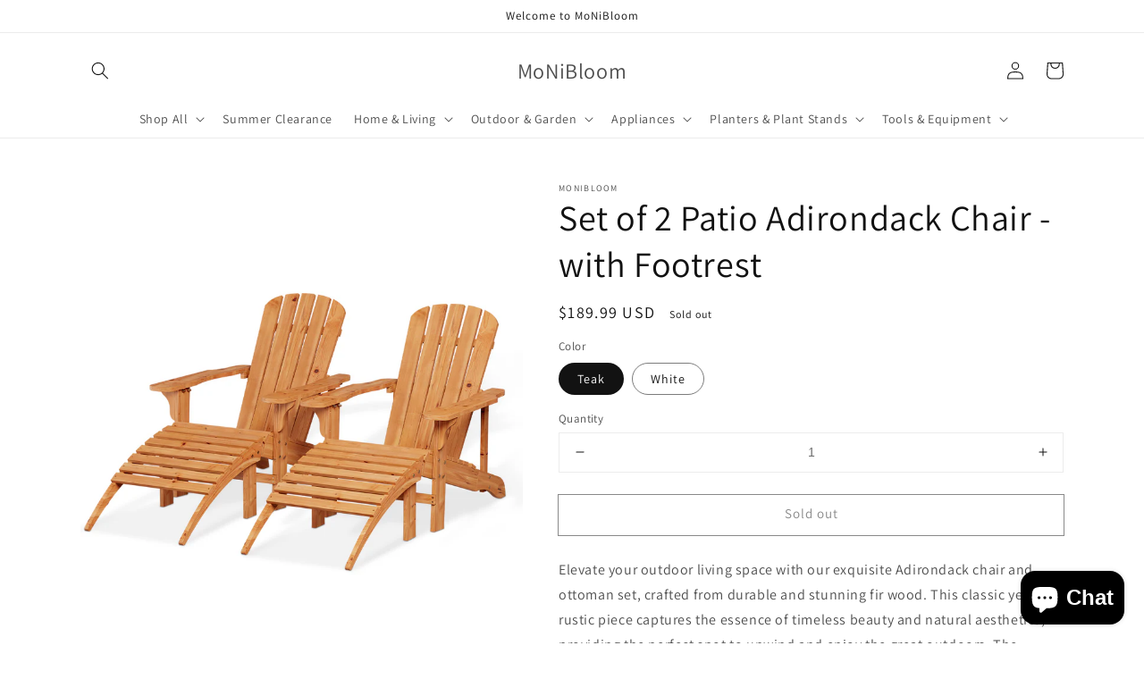

--- FILE ---
content_type: text/html; charset=utf-8
request_url: https://shop.monibloom.com/products/va61-gc-002-2p-tk
body_size: 26922
content:
<!doctype html>
<html class="no-js" lang="en">
  <head>
    <meta charset="utf-8">
    <meta http-equiv="X-UA-Compatible" content="IE=edge">
    <meta name="viewport" content="width=device-width,initial-scale=1">
    <meta name="theme-color" content="">
    <link rel="canonical" href="https://shop.monibloom.com/products/va61-gc-002-2p-tk">
    <link rel="preconnect" href="https://cdn.shopify.com" crossorigin><link rel="icon" type="image/png" href="//shop.monibloom.com/cdn/shop/files/F1-regular_556e7257-30e3-4806-a5dc-dc37016a365c_32x32.png?v=1634182955"><link rel="preconnect" href="https://fonts.shopifycdn.com" crossorigin><title>
      Set of 2 Patio Adirondack Chair - with Footrest
 &ndash; MoNiBloom</title>

    
      <meta name="description" content="Elevate your outdoor living space with our exquisite Adirondack chair and ottoman set, crafted from durable and stunning fir wood. This classic yet rustic piece captures the essence of timeless beauty and natural aesthetics, providing the perfect spot to unwind and enjoy the great outdoors. The ergonomic design ensures">
    

    

<meta property="og:site_name" content="MoNiBloom">
<meta property="og:url" content="https://shop.monibloom.com/products/va61-gc-002-2p-tk">
<meta property="og:title" content="Set of 2 Patio Adirondack Chair - with Footrest">
<meta property="og:type" content="product">
<meta property="og:description" content="Elevate your outdoor living space with our exquisite Adirondack chair and ottoman set, crafted from durable and stunning fir wood. This classic yet rustic piece captures the essence of timeless beauty and natural aesthetics, providing the perfect spot to unwind and enjoy the great outdoors. The ergonomic design ensures"><meta property="og:image" content="http://shop.monibloom.com/cdn/shop/products/s-l1600_4553ab85-cf70-42c5-9f98-4e651c56d677.jpg?v=1743450051">
  <meta property="og:image:secure_url" content="https://shop.monibloom.com/cdn/shop/products/s-l1600_4553ab85-cf70-42c5-9f98-4e651c56d677.jpg?v=1743450051">
  <meta property="og:image:width" content="1600">
  <meta property="og:image:height" content="1600"><meta property="og:price:amount" content="169.99">
  <meta property="og:price:currency" content="USD"><meta name="twitter:card" content="summary_large_image">
<meta name="twitter:title" content="Set of 2 Patio Adirondack Chair - with Footrest">
<meta name="twitter:description" content="Elevate your outdoor living space with our exquisite Adirondack chair and ottoman set, crafted from durable and stunning fir wood. This classic yet rustic piece captures the essence of timeless beauty and natural aesthetics, providing the perfect spot to unwind and enjoy the great outdoors. The ergonomic design ensures">


    <script src="//shop.monibloom.com/cdn/shop/t/27/assets/global.js?v=130234931608784296591743643507" defer="defer"></script>
    <script>window.performance && window.performance.mark && window.performance.mark('shopify.content_for_header.start');</script><meta name="google-site-verification" content="gqf4bwRlKRoSx2kEwG-k2bqQwAWO3WxLMQg59-nhK9M">
<meta id="shopify-digital-wallet" name="shopify-digital-wallet" content="/58627424422/digital_wallets/dialog">
<meta name="shopify-checkout-api-token" content="81c5732ca005197ecf049a53aa253761">
<link rel="alternate" type="application/json+oembed" href="https://shop.monibloom.com/products/va61-gc-002-2p-tk.oembed">
<script async="async" src="/checkouts/internal/preloads.js?locale=en-US"></script>
<link rel="preconnect" href="https://shop.app" crossorigin="anonymous">
<script async="async" src="https://shop.app/checkouts/internal/preloads.js?locale=en-US&shop_id=58627424422" crossorigin="anonymous"></script>
<script id="apple-pay-shop-capabilities" type="application/json">{"shopId":58627424422,"countryCode":"US","currencyCode":"USD","merchantCapabilities":["supports3DS"],"merchantId":"gid:\/\/shopify\/Shop\/58627424422","merchantName":"MoNiBloom","requiredBillingContactFields":["postalAddress","email"],"requiredShippingContactFields":["postalAddress","email"],"shippingType":"shipping","supportedNetworks":["visa","masterCard","amex","discover","elo","jcb"],"total":{"type":"pending","label":"MoNiBloom","amount":"1.00"},"shopifyPaymentsEnabled":true,"supportsSubscriptions":true}</script>
<script id="shopify-features" type="application/json">{"accessToken":"81c5732ca005197ecf049a53aa253761","betas":["rich-media-storefront-analytics"],"domain":"shop.monibloom.com","predictiveSearch":true,"shopId":58627424422,"locale":"en"}</script>
<script>var Shopify = Shopify || {};
Shopify.shop = "monibloom.myshopify.com";
Shopify.locale = "en";
Shopify.currency = {"active":"USD","rate":"1.0"};
Shopify.country = "US";
Shopify.theme = {"name":"Monibloom Master Theme","id":142942175398,"schema_name":"Dawn","schema_version":"2.2.0","theme_store_id":null,"role":"main"};
Shopify.theme.handle = "null";
Shopify.theme.style = {"id":null,"handle":null};
Shopify.cdnHost = "shop.monibloom.com/cdn";
Shopify.routes = Shopify.routes || {};
Shopify.routes.root = "/";</script>
<script type="module">!function(o){(o.Shopify=o.Shopify||{}).modules=!0}(window);</script>
<script>!function(o){function n(){var o=[];function n(){o.push(Array.prototype.slice.apply(arguments))}return n.q=o,n}var t=o.Shopify=o.Shopify||{};t.loadFeatures=n(),t.autoloadFeatures=n()}(window);</script>
<script>
  window.ShopifyPay = window.ShopifyPay || {};
  window.ShopifyPay.apiHost = "shop.app\/pay";
  window.ShopifyPay.redirectState = null;
</script>
<script id="shop-js-analytics" type="application/json">{"pageType":"product"}</script>
<script defer="defer" async type="module" src="//shop.monibloom.com/cdn/shopifycloud/shop-js/modules/v2/client.init-shop-cart-sync_BdyHc3Nr.en.esm.js"></script>
<script defer="defer" async type="module" src="//shop.monibloom.com/cdn/shopifycloud/shop-js/modules/v2/chunk.common_Daul8nwZ.esm.js"></script>
<script type="module">
  await import("//shop.monibloom.com/cdn/shopifycloud/shop-js/modules/v2/client.init-shop-cart-sync_BdyHc3Nr.en.esm.js");
await import("//shop.monibloom.com/cdn/shopifycloud/shop-js/modules/v2/chunk.common_Daul8nwZ.esm.js");

  window.Shopify.SignInWithShop?.initShopCartSync?.({"fedCMEnabled":true,"windoidEnabled":true});

</script>
<script defer="defer" async type="module" src="//shop.monibloom.com/cdn/shopifycloud/shop-js/modules/v2/client.payment-terms_MV4M3zvL.en.esm.js"></script>
<script defer="defer" async type="module" src="//shop.monibloom.com/cdn/shopifycloud/shop-js/modules/v2/chunk.common_Daul8nwZ.esm.js"></script>
<script defer="defer" async type="module" src="//shop.monibloom.com/cdn/shopifycloud/shop-js/modules/v2/chunk.modal_CQq8HTM6.esm.js"></script>
<script type="module">
  await import("//shop.monibloom.com/cdn/shopifycloud/shop-js/modules/v2/client.payment-terms_MV4M3zvL.en.esm.js");
await import("//shop.monibloom.com/cdn/shopifycloud/shop-js/modules/v2/chunk.common_Daul8nwZ.esm.js");
await import("//shop.monibloom.com/cdn/shopifycloud/shop-js/modules/v2/chunk.modal_CQq8HTM6.esm.js");

  
</script>
<script>
  window.Shopify = window.Shopify || {};
  if (!window.Shopify.featureAssets) window.Shopify.featureAssets = {};
  window.Shopify.featureAssets['shop-js'] = {"shop-cart-sync":["modules/v2/client.shop-cart-sync_QYOiDySF.en.esm.js","modules/v2/chunk.common_Daul8nwZ.esm.js"],"init-fed-cm":["modules/v2/client.init-fed-cm_DchLp9rc.en.esm.js","modules/v2/chunk.common_Daul8nwZ.esm.js"],"shop-button":["modules/v2/client.shop-button_OV7bAJc5.en.esm.js","modules/v2/chunk.common_Daul8nwZ.esm.js"],"init-windoid":["modules/v2/client.init-windoid_DwxFKQ8e.en.esm.js","modules/v2/chunk.common_Daul8nwZ.esm.js"],"shop-cash-offers":["modules/v2/client.shop-cash-offers_DWtL6Bq3.en.esm.js","modules/v2/chunk.common_Daul8nwZ.esm.js","modules/v2/chunk.modal_CQq8HTM6.esm.js"],"shop-toast-manager":["modules/v2/client.shop-toast-manager_CX9r1SjA.en.esm.js","modules/v2/chunk.common_Daul8nwZ.esm.js"],"init-shop-email-lookup-coordinator":["modules/v2/client.init-shop-email-lookup-coordinator_UhKnw74l.en.esm.js","modules/v2/chunk.common_Daul8nwZ.esm.js"],"pay-button":["modules/v2/client.pay-button_DzxNnLDY.en.esm.js","modules/v2/chunk.common_Daul8nwZ.esm.js"],"avatar":["modules/v2/client.avatar_BTnouDA3.en.esm.js"],"init-shop-cart-sync":["modules/v2/client.init-shop-cart-sync_BdyHc3Nr.en.esm.js","modules/v2/chunk.common_Daul8nwZ.esm.js"],"shop-login-button":["modules/v2/client.shop-login-button_D8B466_1.en.esm.js","modules/v2/chunk.common_Daul8nwZ.esm.js","modules/v2/chunk.modal_CQq8HTM6.esm.js"],"init-customer-accounts-sign-up":["modules/v2/client.init-customer-accounts-sign-up_C8fpPm4i.en.esm.js","modules/v2/client.shop-login-button_D8B466_1.en.esm.js","modules/v2/chunk.common_Daul8nwZ.esm.js","modules/v2/chunk.modal_CQq8HTM6.esm.js"],"init-shop-for-new-customer-accounts":["modules/v2/client.init-shop-for-new-customer-accounts_CVTO0Ztu.en.esm.js","modules/v2/client.shop-login-button_D8B466_1.en.esm.js","modules/v2/chunk.common_Daul8nwZ.esm.js","modules/v2/chunk.modal_CQq8HTM6.esm.js"],"init-customer-accounts":["modules/v2/client.init-customer-accounts_dRgKMfrE.en.esm.js","modules/v2/client.shop-login-button_D8B466_1.en.esm.js","modules/v2/chunk.common_Daul8nwZ.esm.js","modules/v2/chunk.modal_CQq8HTM6.esm.js"],"shop-follow-button":["modules/v2/client.shop-follow-button_CkZpjEct.en.esm.js","modules/v2/chunk.common_Daul8nwZ.esm.js","modules/v2/chunk.modal_CQq8HTM6.esm.js"],"lead-capture":["modules/v2/client.lead-capture_BntHBhfp.en.esm.js","modules/v2/chunk.common_Daul8nwZ.esm.js","modules/v2/chunk.modal_CQq8HTM6.esm.js"],"checkout-modal":["modules/v2/client.checkout-modal_CfxcYbTm.en.esm.js","modules/v2/chunk.common_Daul8nwZ.esm.js","modules/v2/chunk.modal_CQq8HTM6.esm.js"],"shop-login":["modules/v2/client.shop-login_Da4GZ2H6.en.esm.js","modules/v2/chunk.common_Daul8nwZ.esm.js","modules/v2/chunk.modal_CQq8HTM6.esm.js"],"payment-terms":["modules/v2/client.payment-terms_MV4M3zvL.en.esm.js","modules/v2/chunk.common_Daul8nwZ.esm.js","modules/v2/chunk.modal_CQq8HTM6.esm.js"]};
</script>
<script id="__st">var __st={"a":58627424422,"offset":-28800,"reqid":"4f520096-e2f3-4740-9131-d38cf5d7c0be-1769026028","pageurl":"shop.monibloom.com\/products\/va61-gc-002-2p-tk","u":"379432612212","p":"product","rtyp":"product","rid":7760681042086};</script>
<script>window.ShopifyPaypalV4VisibilityTracking = true;</script>
<script id="captcha-bootstrap">!function(){'use strict';const t='contact',e='account',n='new_comment',o=[[t,t],['blogs',n],['comments',n],[t,'customer']],c=[[e,'customer_login'],[e,'guest_login'],[e,'recover_customer_password'],[e,'create_customer']],r=t=>t.map((([t,e])=>`form[action*='/${t}']:not([data-nocaptcha='true']) input[name='form_type'][value='${e}']`)).join(','),a=t=>()=>t?[...document.querySelectorAll(t)].map((t=>t.form)):[];function s(){const t=[...o],e=r(t);return a(e)}const i='password',u='form_key',d=['recaptcha-v3-token','g-recaptcha-response','h-captcha-response',i],f=()=>{try{return window.sessionStorage}catch{return}},m='__shopify_v',_=t=>t.elements[u];function p(t,e,n=!1){try{const o=window.sessionStorage,c=JSON.parse(o.getItem(e)),{data:r}=function(t){const{data:e,action:n}=t;return t[m]||n?{data:e,action:n}:{data:t,action:n}}(c);for(const[e,n]of Object.entries(r))t.elements[e]&&(t.elements[e].value=n);n&&o.removeItem(e)}catch(o){console.error('form repopulation failed',{error:o})}}const l='form_type',E='cptcha';function T(t){t.dataset[E]=!0}const w=window,h=w.document,L='Shopify',v='ce_forms',y='captcha';let A=!1;((t,e)=>{const n=(g='f06e6c50-85a8-45c8-87d0-21a2b65856fe',I='https://cdn.shopify.com/shopifycloud/storefront-forms-hcaptcha/ce_storefront_forms_captcha_hcaptcha.v1.5.2.iife.js',D={infoText:'Protected by hCaptcha',privacyText:'Privacy',termsText:'Terms'},(t,e,n)=>{const o=w[L][v],c=o.bindForm;if(c)return c(t,g,e,D).then(n);var r;o.q.push([[t,g,e,D],n]),r=I,A||(h.body.append(Object.assign(h.createElement('script'),{id:'captcha-provider',async:!0,src:r})),A=!0)});var g,I,D;w[L]=w[L]||{},w[L][v]=w[L][v]||{},w[L][v].q=[],w[L][y]=w[L][y]||{},w[L][y].protect=function(t,e){n(t,void 0,e),T(t)},Object.freeze(w[L][y]),function(t,e,n,w,h,L){const[v,y,A,g]=function(t,e,n){const i=e?o:[],u=t?c:[],d=[...i,...u],f=r(d),m=r(i),_=r(d.filter((([t,e])=>n.includes(e))));return[a(f),a(m),a(_),s()]}(w,h,L),I=t=>{const e=t.target;return e instanceof HTMLFormElement?e:e&&e.form},D=t=>v().includes(t);t.addEventListener('submit',(t=>{const e=I(t);if(!e)return;const n=D(e)&&!e.dataset.hcaptchaBound&&!e.dataset.recaptchaBound,o=_(e),c=g().includes(e)&&(!o||!o.value);(n||c)&&t.preventDefault(),c&&!n&&(function(t){try{if(!f())return;!function(t){const e=f();if(!e)return;const n=_(t);if(!n)return;const o=n.value;o&&e.removeItem(o)}(t);const e=Array.from(Array(32),(()=>Math.random().toString(36)[2])).join('');!function(t,e){_(t)||t.append(Object.assign(document.createElement('input'),{type:'hidden',name:u})),t.elements[u].value=e}(t,e),function(t,e){const n=f();if(!n)return;const o=[...t.querySelectorAll(`input[type='${i}']`)].map((({name:t})=>t)),c=[...d,...o],r={};for(const[a,s]of new FormData(t).entries())c.includes(a)||(r[a]=s);n.setItem(e,JSON.stringify({[m]:1,action:t.action,data:r}))}(t,e)}catch(e){console.error('failed to persist form',e)}}(e),e.submit())}));const S=(t,e)=>{t&&!t.dataset[E]&&(n(t,e.some((e=>e===t))),T(t))};for(const o of['focusin','change'])t.addEventListener(o,(t=>{const e=I(t);D(e)&&S(e,y())}));const B=e.get('form_key'),M=e.get(l),P=B&&M;t.addEventListener('DOMContentLoaded',(()=>{const t=y();if(P)for(const e of t)e.elements[l].value===M&&p(e,B);[...new Set([...A(),...v().filter((t=>'true'===t.dataset.shopifyCaptcha))])].forEach((e=>S(e,t)))}))}(h,new URLSearchParams(w.location.search),n,t,e,['guest_login'])})(!0,!0)}();</script>
<script integrity="sha256-4kQ18oKyAcykRKYeNunJcIwy7WH5gtpwJnB7kiuLZ1E=" data-source-attribution="shopify.loadfeatures" defer="defer" src="//shop.monibloom.com/cdn/shopifycloud/storefront/assets/storefront/load_feature-a0a9edcb.js" crossorigin="anonymous"></script>
<script crossorigin="anonymous" defer="defer" src="//shop.monibloom.com/cdn/shopifycloud/storefront/assets/shopify_pay/storefront-65b4c6d7.js?v=20250812"></script>
<script data-source-attribution="shopify.dynamic_checkout.dynamic.init">var Shopify=Shopify||{};Shopify.PaymentButton=Shopify.PaymentButton||{isStorefrontPortableWallets:!0,init:function(){window.Shopify.PaymentButton.init=function(){};var t=document.createElement("script");t.src="https://shop.monibloom.com/cdn/shopifycloud/portable-wallets/latest/portable-wallets.en.js",t.type="module",document.head.appendChild(t)}};
</script>
<script data-source-attribution="shopify.dynamic_checkout.buyer_consent">
  function portableWalletsHideBuyerConsent(e){var t=document.getElementById("shopify-buyer-consent"),n=document.getElementById("shopify-subscription-policy-button");t&&n&&(t.classList.add("hidden"),t.setAttribute("aria-hidden","true"),n.removeEventListener("click",e))}function portableWalletsShowBuyerConsent(e){var t=document.getElementById("shopify-buyer-consent"),n=document.getElementById("shopify-subscription-policy-button");t&&n&&(t.classList.remove("hidden"),t.removeAttribute("aria-hidden"),n.addEventListener("click",e))}window.Shopify?.PaymentButton&&(window.Shopify.PaymentButton.hideBuyerConsent=portableWalletsHideBuyerConsent,window.Shopify.PaymentButton.showBuyerConsent=portableWalletsShowBuyerConsent);
</script>
<script>
  function portableWalletsCleanup(e){e&&e.src&&console.error("Failed to load portable wallets script "+e.src);var t=document.querySelectorAll("shopify-accelerated-checkout .shopify-payment-button__skeleton, shopify-accelerated-checkout-cart .wallet-cart-button__skeleton"),e=document.getElementById("shopify-buyer-consent");for(let e=0;e<t.length;e++)t[e].remove();e&&e.remove()}function portableWalletsNotLoadedAsModule(e){e instanceof ErrorEvent&&"string"==typeof e.message&&e.message.includes("import.meta")&&"string"==typeof e.filename&&e.filename.includes("portable-wallets")&&(window.removeEventListener("error",portableWalletsNotLoadedAsModule),window.Shopify.PaymentButton.failedToLoad=e,"loading"===document.readyState?document.addEventListener("DOMContentLoaded",window.Shopify.PaymentButton.init):window.Shopify.PaymentButton.init())}window.addEventListener("error",portableWalletsNotLoadedAsModule);
</script>

<script type="module" src="https://shop.monibloom.com/cdn/shopifycloud/portable-wallets/latest/portable-wallets.en.js" onError="portableWalletsCleanup(this)" crossorigin="anonymous"></script>
<script nomodule>
  document.addEventListener("DOMContentLoaded", portableWalletsCleanup);
</script>

<link id="shopify-accelerated-checkout-styles" rel="stylesheet" media="screen" href="https://shop.monibloom.com/cdn/shopifycloud/portable-wallets/latest/accelerated-checkout-backwards-compat.css" crossorigin="anonymous">
<style id="shopify-accelerated-checkout-cart">
        #shopify-buyer-consent {
  margin-top: 1em;
  display: inline-block;
  width: 100%;
}

#shopify-buyer-consent.hidden {
  display: none;
}

#shopify-subscription-policy-button {
  background: none;
  border: none;
  padding: 0;
  text-decoration: underline;
  font-size: inherit;
  cursor: pointer;
}

#shopify-subscription-policy-button::before {
  box-shadow: none;
}

      </style>
<script id="sections-script" data-sections="main-product,product-recommendations,header,footer" defer="defer" src="//shop.monibloom.com/cdn/shop/t/27/compiled_assets/scripts.js?v=1729"></script>
<script>window.performance && window.performance.mark && window.performance.mark('shopify.content_for_header.end');</script>


    <style data-shopify>
      @font-face {
  font-family: Assistant;
  font-weight: 400;
  font-style: normal;
  font-display: swap;
  src: url("//shop.monibloom.com/cdn/fonts/assistant/assistant_n4.9120912a469cad1cc292572851508ca49d12e768.woff2") format("woff2"),
       url("//shop.monibloom.com/cdn/fonts/assistant/assistant_n4.6e9875ce64e0fefcd3f4446b7ec9036b3ddd2985.woff") format("woff");
}

      @font-face {
  font-family: Assistant;
  font-weight: 700;
  font-style: normal;
  font-display: swap;
  src: url("//shop.monibloom.com/cdn/fonts/assistant/assistant_n7.bf44452348ec8b8efa3aa3068825305886b1c83c.woff2") format("woff2"),
       url("//shop.monibloom.com/cdn/fonts/assistant/assistant_n7.0c887fee83f6b3bda822f1150b912c72da0f7b64.woff") format("woff");
}

      
      
      @font-face {
  font-family: Assistant;
  font-weight: 400;
  font-style: normal;
  font-display: swap;
  src: url("//shop.monibloom.com/cdn/fonts/assistant/assistant_n4.9120912a469cad1cc292572851508ca49d12e768.woff2") format("woff2"),
       url("//shop.monibloom.com/cdn/fonts/assistant/assistant_n4.6e9875ce64e0fefcd3f4446b7ec9036b3ddd2985.woff") format("woff");
}


      :root {
        --font-body-family: Assistant, sans-serif;
        --font-body-style: normal;
        --font-body-weight: 400;

        --font-heading-family: Assistant, sans-serif;
        --font-heading-style: normal;
        --font-heading-weight: 400;

        --color-base-text: 18, 18, 18;
        --color-base-background-1: 255, 255, 255;
        --color-base-background-2: 243, 243, 243;
        --color-base-solid-button-labels: 255, 255, 255;
        --color-base-outline-button-labels: 18, 18, 18;
        --color-base-accent-1: 18, 18, 18;
        --color-base-accent-2: 51, 79, 180;
        --payment-terms-background-color: #FFFFFF;

        --gradient-base-background-1: #FFFFFF;
        --gradient-base-background-2: #F3F3F3;
        --gradient-base-accent-1: #121212;
        --gradient-base-accent-2: #334FB4;

        --page-width: 120rem;
        --page-width-margin: 0rem;
      }

      *,
      *::before,
      *::after {
        box-sizing: inherit;
      }

      html {
        box-sizing: border-box;
        font-size: 62.5%;
        height: 100%;
      }

      body {
        display: grid;
        grid-template-rows: auto auto 1fr auto;
        grid-template-columns: 100%;
        min-height: 100%;
        margin: 0;
        font-size: 1.5rem;
        letter-spacing: 0.06rem;
        line-height: 1.8;
        font-family: var(--font-body-family);
        font-style: var(--font-body-style);
        font-weight: var(--font-body-weight);
      }

      @media screen and (min-width: 750px) {
        body {
          font-size: 1.6rem;
        }
      }
    </style>

    <link href="//shop.monibloom.com/cdn/shop/t/27/assets/base.css?v=167191687167244838271743643504" rel="stylesheet" type="text/css" media="all" />
<link rel="preload" as="font" href="//shop.monibloom.com/cdn/fonts/assistant/assistant_n4.9120912a469cad1cc292572851508ca49d12e768.woff2" type="font/woff2" crossorigin><link rel="preload" as="font" href="//shop.monibloom.com/cdn/fonts/assistant/assistant_n4.9120912a469cad1cc292572851508ca49d12e768.woff2" type="font/woff2" crossorigin><link rel="stylesheet" href="//shop.monibloom.com/cdn/shop/t/27/assets/component-predictive-search.css?v=171342419786403665911743643505" media="print" onload="this.media='all'"><script>document.documentElement.className = document.documentElement.className.replace('no-js', 'js');</script>
  <script src="https://cdn.shopify.com/extensions/e8878072-2f6b-4e89-8082-94b04320908d/inbox-1254/assets/inbox-chat-loader.js" type="text/javascript" defer="defer"></script>
<link href="https://monorail-edge.shopifysvc.com" rel="dns-prefetch">
<script>(function(){if ("sendBeacon" in navigator && "performance" in window) {try {var session_token_from_headers = performance.getEntriesByType('navigation')[0].serverTiming.find(x => x.name == '_s').description;} catch {var session_token_from_headers = undefined;}var session_cookie_matches = document.cookie.match(/_shopify_s=([^;]*)/);var session_token_from_cookie = session_cookie_matches && session_cookie_matches.length === 2 ? session_cookie_matches[1] : "";var session_token = session_token_from_headers || session_token_from_cookie || "";function handle_abandonment_event(e) {var entries = performance.getEntries().filter(function(entry) {return /monorail-edge.shopifysvc.com/.test(entry.name);});if (!window.abandonment_tracked && entries.length === 0) {window.abandonment_tracked = true;var currentMs = Date.now();var navigation_start = performance.timing.navigationStart;var payload = {shop_id: 58627424422,url: window.location.href,navigation_start,duration: currentMs - navigation_start,session_token,page_type: "product"};window.navigator.sendBeacon("https://monorail-edge.shopifysvc.com/v1/produce", JSON.stringify({schema_id: "online_store_buyer_site_abandonment/1.1",payload: payload,metadata: {event_created_at_ms: currentMs,event_sent_at_ms: currentMs}}));}}window.addEventListener('pagehide', handle_abandonment_event);}}());</script>
<script id="web-pixels-manager-setup">(function e(e,d,r,n,o){if(void 0===o&&(o={}),!Boolean(null===(a=null===(i=window.Shopify)||void 0===i?void 0:i.analytics)||void 0===a?void 0:a.replayQueue)){var i,a;window.Shopify=window.Shopify||{};var t=window.Shopify;t.analytics=t.analytics||{};var s=t.analytics;s.replayQueue=[],s.publish=function(e,d,r){return s.replayQueue.push([e,d,r]),!0};try{self.performance.mark("wpm:start")}catch(e){}var l=function(){var e={modern:/Edge?\/(1{2}[4-9]|1[2-9]\d|[2-9]\d{2}|\d{4,})\.\d+(\.\d+|)|Firefox\/(1{2}[4-9]|1[2-9]\d|[2-9]\d{2}|\d{4,})\.\d+(\.\d+|)|Chrom(ium|e)\/(9{2}|\d{3,})\.\d+(\.\d+|)|(Maci|X1{2}).+ Version\/(15\.\d+|(1[6-9]|[2-9]\d|\d{3,})\.\d+)([,.]\d+|)( \(\w+\)|)( Mobile\/\w+|) Safari\/|Chrome.+OPR\/(9{2}|\d{3,})\.\d+\.\d+|(CPU[ +]OS|iPhone[ +]OS|CPU[ +]iPhone|CPU IPhone OS|CPU iPad OS)[ +]+(15[._]\d+|(1[6-9]|[2-9]\d|\d{3,})[._]\d+)([._]\d+|)|Android:?[ /-](13[3-9]|1[4-9]\d|[2-9]\d{2}|\d{4,})(\.\d+|)(\.\d+|)|Android.+Firefox\/(13[5-9]|1[4-9]\d|[2-9]\d{2}|\d{4,})\.\d+(\.\d+|)|Android.+Chrom(ium|e)\/(13[3-9]|1[4-9]\d|[2-9]\d{2}|\d{4,})\.\d+(\.\d+|)|SamsungBrowser\/([2-9]\d|\d{3,})\.\d+/,legacy:/Edge?\/(1[6-9]|[2-9]\d|\d{3,})\.\d+(\.\d+|)|Firefox\/(5[4-9]|[6-9]\d|\d{3,})\.\d+(\.\d+|)|Chrom(ium|e)\/(5[1-9]|[6-9]\d|\d{3,})\.\d+(\.\d+|)([\d.]+$|.*Safari\/(?![\d.]+ Edge\/[\d.]+$))|(Maci|X1{2}).+ Version\/(10\.\d+|(1[1-9]|[2-9]\d|\d{3,})\.\d+)([,.]\d+|)( \(\w+\)|)( Mobile\/\w+|) Safari\/|Chrome.+OPR\/(3[89]|[4-9]\d|\d{3,})\.\d+\.\d+|(CPU[ +]OS|iPhone[ +]OS|CPU[ +]iPhone|CPU IPhone OS|CPU iPad OS)[ +]+(10[._]\d+|(1[1-9]|[2-9]\d|\d{3,})[._]\d+)([._]\d+|)|Android:?[ /-](13[3-9]|1[4-9]\d|[2-9]\d{2}|\d{4,})(\.\d+|)(\.\d+|)|Mobile Safari.+OPR\/([89]\d|\d{3,})\.\d+\.\d+|Android.+Firefox\/(13[5-9]|1[4-9]\d|[2-9]\d{2}|\d{4,})\.\d+(\.\d+|)|Android.+Chrom(ium|e)\/(13[3-9]|1[4-9]\d|[2-9]\d{2}|\d{4,})\.\d+(\.\d+|)|Android.+(UC? ?Browser|UCWEB|U3)[ /]?(15\.([5-9]|\d{2,})|(1[6-9]|[2-9]\d|\d{3,})\.\d+)\.\d+|SamsungBrowser\/(5\.\d+|([6-9]|\d{2,})\.\d+)|Android.+MQ{2}Browser\/(14(\.(9|\d{2,})|)|(1[5-9]|[2-9]\d|\d{3,})(\.\d+|))(\.\d+|)|K[Aa][Ii]OS\/(3\.\d+|([4-9]|\d{2,})\.\d+)(\.\d+|)/},d=e.modern,r=e.legacy,n=navigator.userAgent;return n.match(d)?"modern":n.match(r)?"legacy":"unknown"}(),u="modern"===l?"modern":"legacy",c=(null!=n?n:{modern:"",legacy:""})[u],f=function(e){return[e.baseUrl,"/wpm","/b",e.hashVersion,"modern"===e.buildTarget?"m":"l",".js"].join("")}({baseUrl:d,hashVersion:r,buildTarget:u}),m=function(e){var d=e.version,r=e.bundleTarget,n=e.surface,o=e.pageUrl,i=e.monorailEndpoint;return{emit:function(e){var a=e.status,t=e.errorMsg,s=(new Date).getTime(),l=JSON.stringify({metadata:{event_sent_at_ms:s},events:[{schema_id:"web_pixels_manager_load/3.1",payload:{version:d,bundle_target:r,page_url:o,status:a,surface:n,error_msg:t},metadata:{event_created_at_ms:s}}]});if(!i)return console&&console.warn&&console.warn("[Web Pixels Manager] No Monorail endpoint provided, skipping logging."),!1;try{return self.navigator.sendBeacon.bind(self.navigator)(i,l)}catch(e){}var u=new XMLHttpRequest;try{return u.open("POST",i,!0),u.setRequestHeader("Content-Type","text/plain"),u.send(l),!0}catch(e){return console&&console.warn&&console.warn("[Web Pixels Manager] Got an unhandled error while logging to Monorail."),!1}}}}({version:r,bundleTarget:l,surface:e.surface,pageUrl:self.location.href,monorailEndpoint:e.monorailEndpoint});try{o.browserTarget=l,function(e){var d=e.src,r=e.async,n=void 0===r||r,o=e.onload,i=e.onerror,a=e.sri,t=e.scriptDataAttributes,s=void 0===t?{}:t,l=document.createElement("script"),u=document.querySelector("head"),c=document.querySelector("body");if(l.async=n,l.src=d,a&&(l.integrity=a,l.crossOrigin="anonymous"),s)for(var f in s)if(Object.prototype.hasOwnProperty.call(s,f))try{l.dataset[f]=s[f]}catch(e){}if(o&&l.addEventListener("load",o),i&&l.addEventListener("error",i),u)u.appendChild(l);else{if(!c)throw new Error("Did not find a head or body element to append the script");c.appendChild(l)}}({src:f,async:!0,onload:function(){if(!function(){var e,d;return Boolean(null===(d=null===(e=window.Shopify)||void 0===e?void 0:e.analytics)||void 0===d?void 0:d.initialized)}()){var d=window.webPixelsManager.init(e)||void 0;if(d){var r=window.Shopify.analytics;r.replayQueue.forEach((function(e){var r=e[0],n=e[1],o=e[2];d.publishCustomEvent(r,n,o)})),r.replayQueue=[],r.publish=d.publishCustomEvent,r.visitor=d.visitor,r.initialized=!0}}},onerror:function(){return m.emit({status:"failed",errorMsg:"".concat(f," has failed to load")})},sri:function(e){var d=/^sha384-[A-Za-z0-9+/=]+$/;return"string"==typeof e&&d.test(e)}(c)?c:"",scriptDataAttributes:o}),m.emit({status:"loading"})}catch(e){m.emit({status:"failed",errorMsg:(null==e?void 0:e.message)||"Unknown error"})}}})({shopId: 58627424422,storefrontBaseUrl: "https://shop.monibloom.com",extensionsBaseUrl: "https://extensions.shopifycdn.com/cdn/shopifycloud/web-pixels-manager",monorailEndpoint: "https://monorail-edge.shopifysvc.com/unstable/produce_batch",surface: "storefront-renderer",enabledBetaFlags: ["2dca8a86"],webPixelsConfigList: [{"id":"707657894","configuration":"{\"config\":\"{\\\"pixel_id\\\":\\\"GT-WK25N88\\\",\\\"target_country\\\":\\\"US\\\",\\\"gtag_events\\\":[{\\\"type\\\":\\\"purchase\\\",\\\"action_label\\\":\\\"MC-98ECKP4C2X\\\"},{\\\"type\\\":\\\"page_view\\\",\\\"action_label\\\":\\\"MC-98ECKP4C2X\\\"},{\\\"type\\\":\\\"view_item\\\",\\\"action_label\\\":\\\"MC-98ECKP4C2X\\\"}],\\\"enable_monitoring_mode\\\":false}\"}","eventPayloadVersion":"v1","runtimeContext":"OPEN","scriptVersion":"b2a88bafab3e21179ed38636efcd8a93","type":"APP","apiClientId":1780363,"privacyPurposes":[],"dataSharingAdjustments":{"protectedCustomerApprovalScopes":["read_customer_address","read_customer_email","read_customer_name","read_customer_personal_data","read_customer_phone"]}},{"id":"81887398","eventPayloadVersion":"v1","runtimeContext":"LAX","scriptVersion":"1","type":"CUSTOM","privacyPurposes":["ANALYTICS"],"name":"Google Analytics tag (migrated)"},{"id":"shopify-app-pixel","configuration":"{}","eventPayloadVersion":"v1","runtimeContext":"STRICT","scriptVersion":"0450","apiClientId":"shopify-pixel","type":"APP","privacyPurposes":["ANALYTICS","MARKETING"]},{"id":"shopify-custom-pixel","eventPayloadVersion":"v1","runtimeContext":"LAX","scriptVersion":"0450","apiClientId":"shopify-pixel","type":"CUSTOM","privacyPurposes":["ANALYTICS","MARKETING"]}],isMerchantRequest: false,initData: {"shop":{"name":"MoNiBloom","paymentSettings":{"currencyCode":"USD"},"myshopifyDomain":"monibloom.myshopify.com","countryCode":"US","storefrontUrl":"https:\/\/shop.monibloom.com"},"customer":null,"cart":null,"checkout":null,"productVariants":[{"price":{"amount":189.99,"currencyCode":"USD"},"product":{"title":"Set of 2 Patio Adirondack Chair - with Footrest","vendor":"MoNiBloom","id":"7760681042086","untranslatedTitle":"Set of 2 Patio Adirondack Chair - with Footrest","url":"\/products\/va61-gc-002-2p-tk","type":"Adirondack Chairs"},"id":"44276087521446","image":{"src":"\/\/shop.monibloom.com\/cdn\/shop\/products\/s-l1600_2a38f4c3-a839-413e-b349-52fe72472328.jpg?v=1743450051"},"sku":"A61-GC-002-2P-TK","title":"Teak","untranslatedTitle":"Teak"},{"price":{"amount":169.99,"currencyCode":"USD"},"product":{"title":"Set of 2 Patio Adirondack Chair - with Footrest","vendor":"MoNiBloom","id":"7760681042086","untranslatedTitle":"Set of 2 Patio Adirondack Chair - with Footrest","url":"\/products\/va61-gc-002-2p-tk","type":"Adirondack Chairs"},"id":"44276087554214","image":{"src":"\/\/shop.monibloom.com\/cdn\/shop\/products\/s-l500_e17076b0-8458-4fb4-ac47-0dcc951828ac.jpg?v=1743450052"},"sku":"A61-GC-002-2P-WH","title":"White","untranslatedTitle":"White"}],"purchasingCompany":null},},"https://shop.monibloom.com/cdn","fcfee988w5aeb613cpc8e4bc33m6693e112",{"modern":"","legacy":""},{"shopId":"58627424422","storefrontBaseUrl":"https:\/\/shop.monibloom.com","extensionBaseUrl":"https:\/\/extensions.shopifycdn.com\/cdn\/shopifycloud\/web-pixels-manager","surface":"storefront-renderer","enabledBetaFlags":"[\"2dca8a86\"]","isMerchantRequest":"false","hashVersion":"fcfee988w5aeb613cpc8e4bc33m6693e112","publish":"custom","events":"[[\"page_viewed\",{}],[\"product_viewed\",{\"productVariant\":{\"price\":{\"amount\":189.99,\"currencyCode\":\"USD\"},\"product\":{\"title\":\"Set of 2 Patio Adirondack Chair - with Footrest\",\"vendor\":\"MoNiBloom\",\"id\":\"7760681042086\",\"untranslatedTitle\":\"Set of 2 Patio Adirondack Chair - with Footrest\",\"url\":\"\/products\/va61-gc-002-2p-tk\",\"type\":\"Adirondack Chairs\"},\"id\":\"44276087521446\",\"image\":{\"src\":\"\/\/shop.monibloom.com\/cdn\/shop\/products\/s-l1600_2a38f4c3-a839-413e-b349-52fe72472328.jpg?v=1743450051\"},\"sku\":\"A61-GC-002-2P-TK\",\"title\":\"Teak\",\"untranslatedTitle\":\"Teak\"}}]]"});</script><script>
  window.ShopifyAnalytics = window.ShopifyAnalytics || {};
  window.ShopifyAnalytics.meta = window.ShopifyAnalytics.meta || {};
  window.ShopifyAnalytics.meta.currency = 'USD';
  var meta = {"product":{"id":7760681042086,"gid":"gid:\/\/shopify\/Product\/7760681042086","vendor":"MoNiBloom","type":"Adirondack Chairs","handle":"va61-gc-002-2p-tk","variants":[{"id":44276087521446,"price":18999,"name":"Set of 2 Patio Adirondack Chair - with Footrest - Teak","public_title":"Teak","sku":"A61-GC-002-2P-TK"},{"id":44276087554214,"price":16999,"name":"Set of 2 Patio Adirondack Chair - with Footrest - White","public_title":"White","sku":"A61-GC-002-2P-WH"}],"remote":false},"page":{"pageType":"product","resourceType":"product","resourceId":7760681042086,"requestId":"4f520096-e2f3-4740-9131-d38cf5d7c0be-1769026028"}};
  for (var attr in meta) {
    window.ShopifyAnalytics.meta[attr] = meta[attr];
  }
</script>
<script class="analytics">
  (function () {
    var customDocumentWrite = function(content) {
      var jquery = null;

      if (window.jQuery) {
        jquery = window.jQuery;
      } else if (window.Checkout && window.Checkout.$) {
        jquery = window.Checkout.$;
      }

      if (jquery) {
        jquery('body').append(content);
      }
    };

    var hasLoggedConversion = function(token) {
      if (token) {
        return document.cookie.indexOf('loggedConversion=' + token) !== -1;
      }
      return false;
    }

    var setCookieIfConversion = function(token) {
      if (token) {
        var twoMonthsFromNow = new Date(Date.now());
        twoMonthsFromNow.setMonth(twoMonthsFromNow.getMonth() + 2);

        document.cookie = 'loggedConversion=' + token + '; expires=' + twoMonthsFromNow;
      }
    }

    var trekkie = window.ShopifyAnalytics.lib = window.trekkie = window.trekkie || [];
    if (trekkie.integrations) {
      return;
    }
    trekkie.methods = [
      'identify',
      'page',
      'ready',
      'track',
      'trackForm',
      'trackLink'
    ];
    trekkie.factory = function(method) {
      return function() {
        var args = Array.prototype.slice.call(arguments);
        args.unshift(method);
        trekkie.push(args);
        return trekkie;
      };
    };
    for (var i = 0; i < trekkie.methods.length; i++) {
      var key = trekkie.methods[i];
      trekkie[key] = trekkie.factory(key);
    }
    trekkie.load = function(config) {
      trekkie.config = config || {};
      trekkie.config.initialDocumentCookie = document.cookie;
      var first = document.getElementsByTagName('script')[0];
      var script = document.createElement('script');
      script.type = 'text/javascript';
      script.onerror = function(e) {
        var scriptFallback = document.createElement('script');
        scriptFallback.type = 'text/javascript';
        scriptFallback.onerror = function(error) {
                var Monorail = {
      produce: function produce(monorailDomain, schemaId, payload) {
        var currentMs = new Date().getTime();
        var event = {
          schema_id: schemaId,
          payload: payload,
          metadata: {
            event_created_at_ms: currentMs,
            event_sent_at_ms: currentMs
          }
        };
        return Monorail.sendRequest("https://" + monorailDomain + "/v1/produce", JSON.stringify(event));
      },
      sendRequest: function sendRequest(endpointUrl, payload) {
        // Try the sendBeacon API
        if (window && window.navigator && typeof window.navigator.sendBeacon === 'function' && typeof window.Blob === 'function' && !Monorail.isIos12()) {
          var blobData = new window.Blob([payload], {
            type: 'text/plain'
          });

          if (window.navigator.sendBeacon(endpointUrl, blobData)) {
            return true;
          } // sendBeacon was not successful

        } // XHR beacon

        var xhr = new XMLHttpRequest();

        try {
          xhr.open('POST', endpointUrl);
          xhr.setRequestHeader('Content-Type', 'text/plain');
          xhr.send(payload);
        } catch (e) {
          console.log(e);
        }

        return false;
      },
      isIos12: function isIos12() {
        return window.navigator.userAgent.lastIndexOf('iPhone; CPU iPhone OS 12_') !== -1 || window.navigator.userAgent.lastIndexOf('iPad; CPU OS 12_') !== -1;
      }
    };
    Monorail.produce('monorail-edge.shopifysvc.com',
      'trekkie_storefront_load_errors/1.1',
      {shop_id: 58627424422,
      theme_id: 142942175398,
      app_name: "storefront",
      context_url: window.location.href,
      source_url: "//shop.monibloom.com/cdn/s/trekkie.storefront.cd680fe47e6c39ca5d5df5f0a32d569bc48c0f27.min.js"});

        };
        scriptFallback.async = true;
        scriptFallback.src = '//shop.monibloom.com/cdn/s/trekkie.storefront.cd680fe47e6c39ca5d5df5f0a32d569bc48c0f27.min.js';
        first.parentNode.insertBefore(scriptFallback, first);
      };
      script.async = true;
      script.src = '//shop.monibloom.com/cdn/s/trekkie.storefront.cd680fe47e6c39ca5d5df5f0a32d569bc48c0f27.min.js';
      first.parentNode.insertBefore(script, first);
    };
    trekkie.load(
      {"Trekkie":{"appName":"storefront","development":false,"defaultAttributes":{"shopId":58627424422,"isMerchantRequest":null,"themeId":142942175398,"themeCityHash":"12920978355814189626","contentLanguage":"en","currency":"USD","eventMetadataId":"1d0d6c0d-3587-4066-8ebd-2564816d569e"},"isServerSideCookieWritingEnabled":true,"monorailRegion":"shop_domain","enabledBetaFlags":["65f19447"]},"Session Attribution":{},"S2S":{"facebookCapiEnabled":false,"source":"trekkie-storefront-renderer","apiClientId":580111}}
    );

    var loaded = false;
    trekkie.ready(function() {
      if (loaded) return;
      loaded = true;

      window.ShopifyAnalytics.lib = window.trekkie;

      var originalDocumentWrite = document.write;
      document.write = customDocumentWrite;
      try { window.ShopifyAnalytics.merchantGoogleAnalytics.call(this); } catch(error) {};
      document.write = originalDocumentWrite;

      window.ShopifyAnalytics.lib.page(null,{"pageType":"product","resourceType":"product","resourceId":7760681042086,"requestId":"4f520096-e2f3-4740-9131-d38cf5d7c0be-1769026028","shopifyEmitted":true});

      var match = window.location.pathname.match(/checkouts\/(.+)\/(thank_you|post_purchase)/)
      var token = match? match[1]: undefined;
      if (!hasLoggedConversion(token)) {
        setCookieIfConversion(token);
        window.ShopifyAnalytics.lib.track("Viewed Product",{"currency":"USD","variantId":44276087521446,"productId":7760681042086,"productGid":"gid:\/\/shopify\/Product\/7760681042086","name":"Set of 2 Patio Adirondack Chair - with Footrest - Teak","price":"189.99","sku":"A61-GC-002-2P-TK","brand":"MoNiBloom","variant":"Teak","category":"Adirondack Chairs","nonInteraction":true,"remote":false},undefined,undefined,{"shopifyEmitted":true});
      window.ShopifyAnalytics.lib.track("monorail:\/\/trekkie_storefront_viewed_product\/1.1",{"currency":"USD","variantId":44276087521446,"productId":7760681042086,"productGid":"gid:\/\/shopify\/Product\/7760681042086","name":"Set of 2 Patio Adirondack Chair - with Footrest - Teak","price":"189.99","sku":"A61-GC-002-2P-TK","brand":"MoNiBloom","variant":"Teak","category":"Adirondack Chairs","nonInteraction":true,"remote":false,"referer":"https:\/\/shop.monibloom.com\/products\/va61-gc-002-2p-tk"});
      }
    });


        var eventsListenerScript = document.createElement('script');
        eventsListenerScript.async = true;
        eventsListenerScript.src = "//shop.monibloom.com/cdn/shopifycloud/storefront/assets/shop_events_listener-3da45d37.js";
        document.getElementsByTagName('head')[0].appendChild(eventsListenerScript);

})();</script>
  <script>
  if (!window.ga || (window.ga && typeof window.ga !== 'function')) {
    window.ga = function ga() {
      (window.ga.q = window.ga.q || []).push(arguments);
      if (window.Shopify && window.Shopify.analytics && typeof window.Shopify.analytics.publish === 'function') {
        window.Shopify.analytics.publish("ga_stub_called", {}, {sendTo: "google_osp_migration"});
      }
      console.error("Shopify's Google Analytics stub called with:", Array.from(arguments), "\nSee https://help.shopify.com/manual/promoting-marketing/pixels/pixel-migration#google for more information.");
    };
    if (window.Shopify && window.Shopify.analytics && typeof window.Shopify.analytics.publish === 'function') {
      window.Shopify.analytics.publish("ga_stub_initialized", {}, {sendTo: "google_osp_migration"});
    }
  }
</script>
<script
  defer
  src="https://shop.monibloom.com/cdn/shopifycloud/perf-kit/shopify-perf-kit-3.0.4.min.js"
  data-application="storefront-renderer"
  data-shop-id="58627424422"
  data-render-region="gcp-us-central1"
  data-page-type="product"
  data-theme-instance-id="142942175398"
  data-theme-name="Dawn"
  data-theme-version="2.2.0"
  data-monorail-region="shop_domain"
  data-resource-timing-sampling-rate="10"
  data-shs="true"
  data-shs-beacon="true"
  data-shs-export-with-fetch="true"
  data-shs-logs-sample-rate="1"
  data-shs-beacon-endpoint="https://shop.monibloom.com/api/collect"
></script>
</head>

  <body class="gradient">
    <a class="skip-to-content-link button visually-hidden" href="#MainContent">
      Skip to content
    </a>

    <div id="shopify-section-announcement-bar" class="shopify-section"><div class="announcement-bar color-background-1 gradient" role="region" aria-label="Announcement" ><p class="announcement-bar__message h5">
                Welcome to MoNiBloom
</p></div>
</div>
    <div id="shopify-section-header" class="shopify-section"><link rel="stylesheet" href="//shop.monibloom.com/cdn/shop/t/27/assets/component-list-menu.css?v=161614383810958508431743643506" media="print" onload="this.media='all'">
<link rel="stylesheet" href="//shop.monibloom.com/cdn/shop/t/27/assets/component-search.css?v=128662198121899399791743643504" media="print" onload="this.media='all'">
<link rel="stylesheet" href="//shop.monibloom.com/cdn/shop/t/27/assets/component-menu-drawer.css?v=25441607779389632351743643507" media="print" onload="this.media='all'">
<link rel="stylesheet" href="//shop.monibloom.com/cdn/shop/t/27/assets/component-cart-notification.css?v=87135131402575196631743643506" media="print" onload="this.media='all'"><link rel="stylesheet" href="//shop.monibloom.com/cdn/shop/t/27/assets/component-price.css?v=183556404328749792281743643505" media="print" onload="this.media='all'">
  <link rel="stylesheet" href="//shop.monibloom.com/cdn/shop/t/27/assets/component-loading-overlay.css?v=167310470843593579841743643507" media="print" onload="this.media='all'"><noscript><link href="//shop.monibloom.com/cdn/shop/t/27/assets/component-list-menu.css?v=161614383810958508431743643506" rel="stylesheet" type="text/css" media="all" /></noscript>
<noscript><link href="//shop.monibloom.com/cdn/shop/t/27/assets/component-search.css?v=128662198121899399791743643504" rel="stylesheet" type="text/css" media="all" /></noscript>
<noscript><link href="//shop.monibloom.com/cdn/shop/t/27/assets/component-menu-drawer.css?v=25441607779389632351743643507" rel="stylesheet" type="text/css" media="all" /></noscript>
<noscript><link href="//shop.monibloom.com/cdn/shop/t/27/assets/component-cart-notification.css?v=87135131402575196631743643506" rel="stylesheet" type="text/css" media="all" /></noscript>

<style>
  header-drawer {
    justify-self: start;
    margin-left: -1.2rem;
  }

  @media screen and (min-width: 990px) {
    header-drawer {
      display: none;
    }
  }

  .menu-drawer-container {
    display: flex;
  }

  .list-menu {
    list-style: none;
    padding: 0;
    margin: 0;
  }

  .list-menu--inline {
    display: inline-flex;
    flex-wrap: wrap;
  }

  summary.list-menu__item {
    padding-right: 2.7rem;
  }

  .list-menu__item {
    display: flex;
    align-items: center;
    line-height: 1.3;
  }

  .list-menu__item--link {
    text-decoration: none;
    padding-bottom: 1rem;
    padding-top: 1rem;
    line-height: 1.8;
  }

  @media screen and (min-width: 750px) {
    .list-menu__item--link {
      padding-bottom: 0.5rem;
      padding-top: 0.5rem;
    }
  }
</style>

<script src="//shop.monibloom.com/cdn/shop/t/27/assets/details-disclosure.js?v=130383321174778955031743643506" defer="defer"></script>
<script src="//shop.monibloom.com/cdn/shop/t/27/assets/details-modal.js?v=28236984606388830511743643506" defer="defer"></script>
<script src="//shop.monibloom.com/cdn/shop/t/27/assets/cart-notification.js?v=18770815536247936311743643504" defer="defer"></script>

<svg xmlns="http://www.w3.org/2000/svg" class="hidden">
  <symbol id="icon-search" viewbox="0 0 18 19" fill="none">
    <path fill-rule="evenodd" clip-rule="evenodd" d="M11.03 11.68A5.784 5.784 0 112.85 3.5a5.784 5.784 0 018.18 8.18zm.26 1.12a6.78 6.78 0 11.72-.7l5.4 5.4a.5.5 0 11-.71.7l-5.41-5.4z" fill="currentColor"/>
  </symbol>

  <symbol id="icon-close" class="icon icon-close" fill="none" viewBox="0 0 18 17">
    <path d="M.865 15.978a.5.5 0 00.707.707l7.433-7.431 7.579 7.282a.501.501 0 00.846-.37.5.5 0 00-.153-.351L9.712 8.546l7.417-7.416a.5.5 0 10-.707-.708L8.991 7.853 1.413.573a.5.5 0 10-.693.72l7.563 7.268-7.418 7.417z" fill="currentColor">
  </symbol>
</svg>
<sticky-header class="header-wrapper color-background-1 gradient header-wrapper--border-bottom">
  <header class="header header--top-center page-width header--has-menu"><header-drawer data-breakpoint="tablet">
        <details class="menu-drawer-container">
          <summary class="header__icon header__icon--menu header__icon--summary link focus-inset" aria-label="Menu">
            <span>
              <svg xmlns="http://www.w3.org/2000/svg" aria-hidden="true" focusable="false" role="presentation" class="icon icon-hamburger" fill="none" viewBox="0 0 18 16">
  <path d="M1 .5a.5.5 0 100 1h15.71a.5.5 0 000-1H1zM.5 8a.5.5 0 01.5-.5h15.71a.5.5 0 010 1H1A.5.5 0 01.5 8zm0 7a.5.5 0 01.5-.5h15.71a.5.5 0 010 1H1a.5.5 0 01-.5-.5z" fill="currentColor">
</svg>

              <svg xmlns="http://www.w3.org/2000/svg" aria-hidden="true" focusable="false" role="presentation" class="icon icon-close" fill="none" viewBox="0 0 18 17">
  <path d="M.865 15.978a.5.5 0 00.707.707l7.433-7.431 7.579 7.282a.501.501 0 00.846-.37.5.5 0 00-.153-.351L9.712 8.546l7.417-7.416a.5.5 0 10-.707-.708L8.991 7.853 1.413.573a.5.5 0 10-.693.72l7.563 7.268-7.418 7.417z" fill="currentColor">
</svg>

            </span>
          </summary>
          <div id="menu-drawer" class="menu-drawer motion-reduce" tabindex="-1">
            <div class="menu-drawer__inner-container">
              <div class="menu-drawer__navigation-container">
                <nav class="menu-drawer__navigation">
                  <ul class="menu-drawer__menu list-menu" role="list">
                      
                      
                      <li><details>
                            <summary class="menu-drawer__menu-item list-menu__item link link--text focus-inset">
                              Shop All
                              <svg viewBox="0 0 14 10" fill="none" aria-hidden="true" focusable="false" role="presentation" class="icon icon-arrow" xmlns="http://www.w3.org/2000/svg">
  <path fill-rule="evenodd" clip-rule="evenodd" d="M8.537.808a.5.5 0 01.817-.162l4 4a.5.5 0 010 .708l-4 4a.5.5 0 11-.708-.708L11.793 5.5H1a.5.5 0 010-1h10.793L8.646 1.354a.5.5 0 01-.109-.546z" fill="currentColor">
</svg>

                              <svg aria-hidden="true" focusable="false" role="presentation" class="icon icon-caret" viewBox="0 0 10 6">
  <path fill-rule="evenodd" clip-rule="evenodd" d="M9.354.646a.5.5 0 00-.708 0L5 4.293 1.354.646a.5.5 0 00-.708.708l4 4a.5.5 0 00.708 0l4-4a.5.5 0 000-.708z" fill="currentColor">
</svg>

                            </summary>
                            <div id="link-Shop All" class="menu-drawer__submenu motion-reduce" tabindex="-1">
                              <div class="menu-drawer__inner-submenu">
                                <button class="menu-drawer__close-button link link--text focus-inset" aria-expanded="true">
                                  <svg viewBox="0 0 14 10" fill="none" aria-hidden="true" focusable="false" role="presentation" class="icon icon-arrow" xmlns="http://www.w3.org/2000/svg">
  <path fill-rule="evenodd" clip-rule="evenodd" d="M8.537.808a.5.5 0 01.817-.162l4 4a.5.5 0 010 .708l-4 4a.5.5 0 11-.708-.708L11.793 5.5H1a.5.5 0 010-1h10.793L8.646 1.354a.5.5 0 01-.109-.546z" fill="currentColor">
</svg>

                                  Shop All
                                </button>
                                <ul class="menu-drawer__menu list-menu" role="list" tabindex="-1"><li>
                                      <a href="/collections/benches-stools" class="menu-drawer__menu-item link link--text list-menu__item focus-inset">
                                        Benches &amp; Stools
                                      </a>
                                    </li><li>
                                      <a href="/collections/bookcases-shelving" class="menu-drawer__menu-item link link--text list-menu__item focus-inset">
                                        Bookcases &amp; Shelving
                                      </a>
                                    </li><li>
                                      <a href="/collections/cabinets-cupboards" class="menu-drawer__menu-item link link--text list-menu__item focus-inset">
                                        Cabinets &amp; Cupboards
                                      </a>
                                    </li><li>
                                      <a href="/collections/closet-organizers" class="menu-drawer__menu-item link link--text list-menu__item focus-inset">
                                        Closet Organizers
                                      </a>
                                    </li><li>
                                      <a href="/collections/coat-hat-racks" class="menu-drawer__menu-item link link--text list-menu__item focus-inset">
                                        Coat &amp; Hat Racks
                                      </a>
                                    </li><li>
                                      <a href="/collections/monitor-mounts-stands" class="menu-drawer__menu-item link link--text list-menu__item focus-inset">
                                        Monitor Mounts &amp; Stands
                                      </a>
                                    </li><li>
                                      <a href="/collections/plant-stands" class="menu-drawer__menu-item link link--text list-menu__item focus-inset">
                                        Plant Stands
                                      </a>
                                    </li><li>
                                      <a href="/collections/shoe-organizers" class="menu-drawer__menu-item link link--text list-menu__item focus-inset">
                                        Shoe Organizers
                                      </a>
                                    </li><li>
                                      <a href="/collections/tables" class="menu-drawer__menu-item link link--text list-menu__item focus-inset">
                                        Tables
                                      </a>
                                    </li><li>
                                      <a href="/collections/trays" class="menu-drawer__menu-item link link--text list-menu__item focus-inset">
                                        Trays
                                      </a>
                                    </li><li>
                                      <a href="/collections/nightstands" class="menu-drawer__menu-item link link--text list-menu__item focus-inset">
                                        Nightstands
                                      </a>
                                    </li><li>
                                      <a href="/collections/office-chair" class="menu-drawer__menu-item link link--text list-menu__item focus-inset">
                                        Office Chairs
                                      </a>
                                    </li><li>
                                      <a href="/collections/trolleys-carts" class="menu-drawer__menu-item link link--text list-menu__item focus-inset">
                                        Trolleys &amp; Carts
                                      </a>
                                    </li><li>
                                      <a href="/collections/ladders" class="menu-drawer__menu-item link link--text list-menu__item focus-inset">
                                        Ladders
                                      </a>
                                    </li><li>
                                      <a href="/collections/computer-desk" class="menu-drawer__menu-item link link--text list-menu__item focus-inset">
                                        Computer Desk
                                      </a>
                                    </li></ul>
                              </div>
                            </div>
                          </details></li>
                      
                      
                      <li><a href="/collections/summer-clearance" class="menu-drawer__menu-item list-menu__item link link--text focus-inset">
                            Summer Clearance
                          </a></li>
                      
                      
                      <li><details>
                            <summary class="menu-drawer__menu-item list-menu__item link link--text focus-inset">
                              Home &amp; Living
                              <svg viewBox="0 0 14 10" fill="none" aria-hidden="true" focusable="false" role="presentation" class="icon icon-arrow" xmlns="http://www.w3.org/2000/svg">
  <path fill-rule="evenodd" clip-rule="evenodd" d="M8.537.808a.5.5 0 01.817-.162l4 4a.5.5 0 010 .708l-4 4a.5.5 0 11-.708-.708L11.793 5.5H1a.5.5 0 010-1h10.793L8.646 1.354a.5.5 0 01-.109-.546z" fill="currentColor">
</svg>

                              <svg aria-hidden="true" focusable="false" role="presentation" class="icon icon-caret" viewBox="0 0 10 6">
  <path fill-rule="evenodd" clip-rule="evenodd" d="M9.354.646a.5.5 0 00-.708 0L5 4.293 1.354.646a.5.5 0 00-.708.708l4 4a.5.5 0 00.708 0l4-4a.5.5 0 000-.708z" fill="currentColor">
</svg>

                            </summary>
                            <div id="link-Home &amp; Living" class="menu-drawer__submenu motion-reduce" tabindex="-1">
                              <div class="menu-drawer__inner-submenu">
                                <button class="menu-drawer__close-button link link--text focus-inset" aria-expanded="true">
                                  <svg viewBox="0 0 14 10" fill="none" aria-hidden="true" focusable="false" role="presentation" class="icon icon-arrow" xmlns="http://www.w3.org/2000/svg">
  <path fill-rule="evenodd" clip-rule="evenodd" d="M8.537.808a.5.5 0 01.817-.162l4 4a.5.5 0 010 .708l-4 4a.5.5 0 11-.708-.708L11.793 5.5H1a.5.5 0 010-1h10.793L8.646 1.354a.5.5 0 01-.109-.546z" fill="currentColor">
</svg>

                                  Home &amp; Living
                                </button>
                                <ul class="menu-drawer__menu list-menu" role="list" tabindex="-1"><li>
                                      <a href="/collections/furniture" class="menu-drawer__menu-item link link--text list-menu__item focus-inset">
                                        Furniture
                                      </a>
                                    </li><li>
                                      <a href="/collections/storage-organization" class="menu-drawer__menu-item link link--text list-menu__item focus-inset">
                                        Storage &amp; Organization
                                      </a>
                                    </li><li>
                                      <a href="/collections/kitchen-dining" class="menu-drawer__menu-item link link--text list-menu__item focus-inset">
                                        Kitchen &amp; Dining
                                      </a>
                                    </li><li>
                                      <a href="/collections/bedding-bath" class="menu-drawer__menu-item link link--text list-menu__item focus-inset">
                                        Bedding &amp; Bath
                                      </a>
                                    </li><li>
                                      <a href="/collections/pet-supplies" class="menu-drawer__menu-item link link--text list-menu__item focus-inset">
                                        Pet Supplies
                                      </a>
                                    </li><li>
                                      <a href="/collections/health-wellness" class="menu-drawer__menu-item link link--text list-menu__item focus-inset">
                                        Health &amp; Wellness
                                      </a>
                                    </li><li>
                                      <a href="/collections/gaming-furniture" class="menu-drawer__menu-item link link--text list-menu__item focus-inset">
                                        Gaming Furniture
                                      </a>
                                    </li><li>
                                      <a href="/collections/home-decor" class="menu-drawer__menu-item link link--text list-menu__item focus-inset">
                                        Home Decor
                                      </a>
                                    </li><li>
                                      <a href="/collections/laundry-cleaning" class="menu-drawer__menu-item link link--text list-menu__item focus-inset">
                                        Laundry &amp; Cleaning
                                      </a>
                                    </li><li>
                                      <a href="/collections/seasonal-apparel-accessories" class="menu-drawer__menu-item link link--text list-menu__item focus-inset">
                                        Seasonal Apparel &amp; Accessories
                                      </a>
                                    </li><li>
                                      <a href="/collections/exercise-fitness" class="menu-drawer__menu-item link link--text list-menu__item focus-inset">
                                        Exercise &amp; Fitness
                                      </a>
                                    </li><li>
                                      <a href="/collections/flooring-tiles" class="menu-drawer__menu-item link link--text list-menu__item focus-inset">
                                        Flooring &amp; Tiles
                                      </a>
                                    </li></ul>
                              </div>
                            </div>
                          </details></li>
                      
                      
                      <li><details>
                            <summary class="menu-drawer__menu-item list-menu__item link link--text focus-inset">
                              Outdoor &amp; Garden
                              <svg viewBox="0 0 14 10" fill="none" aria-hidden="true" focusable="false" role="presentation" class="icon icon-arrow" xmlns="http://www.w3.org/2000/svg">
  <path fill-rule="evenodd" clip-rule="evenodd" d="M8.537.808a.5.5 0 01.817-.162l4 4a.5.5 0 010 .708l-4 4a.5.5 0 11-.708-.708L11.793 5.5H1a.5.5 0 010-1h10.793L8.646 1.354a.5.5 0 01-.109-.546z" fill="currentColor">
</svg>

                              <svg aria-hidden="true" focusable="false" role="presentation" class="icon icon-caret" viewBox="0 0 10 6">
  <path fill-rule="evenodd" clip-rule="evenodd" d="M9.354.646a.5.5 0 00-.708 0L5 4.293 1.354.646a.5.5 0 00-.708.708l4 4a.5.5 0 00.708 0l4-4a.5.5 0 000-.708z" fill="currentColor">
</svg>

                            </summary>
                            <div id="link-Outdoor &amp; Garden" class="menu-drawer__submenu motion-reduce" tabindex="-1">
                              <div class="menu-drawer__inner-submenu">
                                <button class="menu-drawer__close-button link link--text focus-inset" aria-expanded="true">
                                  <svg viewBox="0 0 14 10" fill="none" aria-hidden="true" focusable="false" role="presentation" class="icon icon-arrow" xmlns="http://www.w3.org/2000/svg">
  <path fill-rule="evenodd" clip-rule="evenodd" d="M8.537.808a.5.5 0 01.817-.162l4 4a.5.5 0 010 .708l-4 4a.5.5 0 11-.708-.708L11.793 5.5H1a.5.5 0 010-1h10.793L8.646 1.354a.5.5 0 01-.109-.546z" fill="currentColor">
</svg>

                                  Outdoor &amp; Garden
                                </button>
                                <ul class="menu-drawer__menu list-menu" role="list" tabindex="-1"><li>
                                      <a href="/collections/outdoor-furniture-accessories" class="menu-drawer__menu-item link link--text list-menu__item focus-inset">
                                        Outdoor Furniture &amp; Accessories
                                      </a>
                                    </li><li>
                                      <a href="/collections/winter-gear" class="menu-drawer__menu-item link link--text list-menu__item focus-inset">
                                        Winter Gear
                                      </a>
                                    </li><li>
                                      <a href="/collections/sports-recreation" class="menu-drawer__menu-item link link--text list-menu__item focus-inset">
                                        Sports &amp; Recreation
                                      </a>
                                    </li><li>
                                      <a href="/collections/outdoor-heating" class="menu-drawer__menu-item link link--text list-menu__item focus-inset">
                                        Outdoor Heating
                                      </a>
                                    </li><li>
                                      <a href="/collections/outdoor-kitchen" class="menu-drawer__menu-item link link--text list-menu__item focus-inset">
                                        Outdoor Kitchen
                                      </a>
                                    </li><li>
                                      <a href="/collections/garden-supplies" class="menu-drawer__menu-item link link--text list-menu__item focus-inset">
                                        Garden Supplies
                                      </a>
                                    </li><li>
                                      <a href="/collections/camping-hiking" class="menu-drawer__menu-item link link--text list-menu__item focus-inset">
                                        Camping &amp; Hiking
                                      </a>
                                    </li><li>
                                      <a href="/collections/animal-housing-habitats" class="menu-drawer__menu-item link link--text list-menu__item focus-inset">
                                        Animal Housing &amp; Habitats
                                      </a>
                                    </li><li>
                                      <a href="/collections/awnings-shades" class="menu-drawer__menu-item link link--text list-menu__item focus-inset">
                                        Awnings &amp; Shades
                                      </a>
                                    </li><li>
                                      <a href="/collections/outdoor-pet-supplies" class="menu-drawer__menu-item link link--text list-menu__item focus-inset">
                                        Outdoor Pet Supplies
                                      </a>
                                    </li><li>
                                      <a href="/collections/lawn-garden" class="menu-drawer__menu-item link link--text list-menu__item focus-inset">
                                        Lawn &amp; Garden
                                      </a>
                                    </li><li>
                                      <a href="/collections/outdoor-garden-decor" class="menu-drawer__menu-item link link--text list-menu__item focus-inset">
                                        Outdoor &amp; Garden Decor
                                      </a>
                                    </li></ul>
                              </div>
                            </div>
                          </details></li>
                      
                      
                      <li><details>
                            <summary class="menu-drawer__menu-item list-menu__item link link--text focus-inset">
                              Appliances
                              <svg viewBox="0 0 14 10" fill="none" aria-hidden="true" focusable="false" role="presentation" class="icon icon-arrow" xmlns="http://www.w3.org/2000/svg">
  <path fill-rule="evenodd" clip-rule="evenodd" d="M8.537.808a.5.5 0 01.817-.162l4 4a.5.5 0 010 .708l-4 4a.5.5 0 11-.708-.708L11.793 5.5H1a.5.5 0 010-1h10.793L8.646 1.354a.5.5 0 01-.109-.546z" fill="currentColor">
</svg>

                              <svg aria-hidden="true" focusable="false" role="presentation" class="icon icon-caret" viewBox="0 0 10 6">
  <path fill-rule="evenodd" clip-rule="evenodd" d="M9.354.646a.5.5 0 00-.708 0L5 4.293 1.354.646a.5.5 0 00-.708.708l4 4a.5.5 0 00.708 0l4-4a.5.5 0 000-.708z" fill="currentColor">
</svg>

                            </summary>
                            <div id="link-Appliances" class="menu-drawer__submenu motion-reduce" tabindex="-1">
                              <div class="menu-drawer__inner-submenu">
                                <button class="menu-drawer__close-button link link--text focus-inset" aria-expanded="true">
                                  <svg viewBox="0 0 14 10" fill="none" aria-hidden="true" focusable="false" role="presentation" class="icon icon-arrow" xmlns="http://www.w3.org/2000/svg">
  <path fill-rule="evenodd" clip-rule="evenodd" d="M8.537.808a.5.5 0 01.817-.162l4 4a.5.5 0 010 .708l-4 4a.5.5 0 11-.708-.708L11.793 5.5H1a.5.5 0 010-1h10.793L8.646 1.354a.5.5 0 01-.109-.546z" fill="currentColor">
</svg>

                                  Appliances
                                </button>
                                <ul class="menu-drawer__menu list-menu" role="list" tabindex="-1"><li>
                                      <a href="/collections/heating-cooling" class="menu-drawer__menu-item link link--text list-menu__item focus-inset">
                                        Heating &amp; Cooling
                                      </a>
                                    </li><li>
                                      <a href="/collections/cleaning-supplies" class="menu-drawer__menu-item link link--text list-menu__item focus-inset">
                                        Cleaning Supplies
                                      </a>
                                    </li><li>
                                      <a href="/collections/printer-accessories" class="menu-drawer__menu-item link link--text list-menu__item focus-inset">
                                        Printer &amp; Accessories
                                      </a>
                                    </li><li>
                                      <a href="/collections/indoor-lighting" class="menu-drawer__menu-item link link--text list-menu__item focus-inset">
                                        Indoor Lighting
                                      </a>
                                    </li></ul>
                              </div>
                            </div>
                          </details></li>
                      
                      
                      <li><details>
                            <summary class="menu-drawer__menu-item list-menu__item link link--text focus-inset">
                              Planters &amp; Plant Stands
                              <svg viewBox="0 0 14 10" fill="none" aria-hidden="true" focusable="false" role="presentation" class="icon icon-arrow" xmlns="http://www.w3.org/2000/svg">
  <path fill-rule="evenodd" clip-rule="evenodd" d="M8.537.808a.5.5 0 01.817-.162l4 4a.5.5 0 010 .708l-4 4a.5.5 0 11-.708-.708L11.793 5.5H1a.5.5 0 010-1h10.793L8.646 1.354a.5.5 0 01-.109-.546z" fill="currentColor">
</svg>

                              <svg aria-hidden="true" focusable="false" role="presentation" class="icon icon-caret" viewBox="0 0 10 6">
  <path fill-rule="evenodd" clip-rule="evenodd" d="M9.354.646a.5.5 0 00-.708 0L5 4.293 1.354.646a.5.5 0 00-.708.708l4 4a.5.5 0 00.708 0l4-4a.5.5 0 000-.708z" fill="currentColor">
</svg>

                            </summary>
                            <div id="link-Planters &amp; Plant Stands" class="menu-drawer__submenu motion-reduce" tabindex="-1">
                              <div class="menu-drawer__inner-submenu">
                                <button class="menu-drawer__close-button link link--text focus-inset" aria-expanded="true">
                                  <svg viewBox="0 0 14 10" fill="none" aria-hidden="true" focusable="false" role="presentation" class="icon icon-arrow" xmlns="http://www.w3.org/2000/svg">
  <path fill-rule="evenodd" clip-rule="evenodd" d="M8.537.808a.5.5 0 01.817-.162l4 4a.5.5 0 010 .708l-4 4a.5.5 0 11-.708-.708L11.793 5.5H1a.5.5 0 010-1h10.793L8.646 1.354a.5.5 0 01-.109-.546z" fill="currentColor">
</svg>

                                  Planters &amp; Plant Stands
                                </button>
                                <ul class="menu-drawer__menu list-menu" role="list" tabindex="-1"><li>
                                      <a href="/collections/indoor-outdoor-planters" class="menu-drawer__menu-item link link--text list-menu__item focus-inset">
                                        Indoor &amp; Outdoor Planters
                                      </a>
                                    </li></ul>
                              </div>
                            </div>
                          </details></li>
                      
                      
                      <li><details>
                            <summary class="menu-drawer__menu-item list-menu__item link link--text focus-inset">
                              Tools &amp; Equipment
                              <svg viewBox="0 0 14 10" fill="none" aria-hidden="true" focusable="false" role="presentation" class="icon icon-arrow" xmlns="http://www.w3.org/2000/svg">
  <path fill-rule="evenodd" clip-rule="evenodd" d="M8.537.808a.5.5 0 01.817-.162l4 4a.5.5 0 010 .708l-4 4a.5.5 0 11-.708-.708L11.793 5.5H1a.5.5 0 010-1h10.793L8.646 1.354a.5.5 0 01-.109-.546z" fill="currentColor">
</svg>

                              <svg aria-hidden="true" focusable="false" role="presentation" class="icon icon-caret" viewBox="0 0 10 6">
  <path fill-rule="evenodd" clip-rule="evenodd" d="M9.354.646a.5.5 0 00-.708 0L5 4.293 1.354.646a.5.5 0 00-.708.708l4 4a.5.5 0 00.708 0l4-4a.5.5 0 000-.708z" fill="currentColor">
</svg>

                            </summary>
                            <div id="link-Tools &amp; Equipment" class="menu-drawer__submenu motion-reduce" tabindex="-1">
                              <div class="menu-drawer__inner-submenu">
                                <button class="menu-drawer__close-button link link--text focus-inset" aria-expanded="true">
                                  <svg viewBox="0 0 14 10" fill="none" aria-hidden="true" focusable="false" role="presentation" class="icon icon-arrow" xmlns="http://www.w3.org/2000/svg">
  <path fill-rule="evenodd" clip-rule="evenodd" d="M8.537.808a.5.5 0 01.817-.162l4 4a.5.5 0 010 .708l-4 4a.5.5 0 11-.708-.708L11.793 5.5H1a.5.5 0 010-1h10.793L8.646 1.354a.5.5 0 01-.109-.546z" fill="currentColor">
</svg>

                                  Tools &amp; Equipment
                                </button>
                                <ul class="menu-drawer__menu list-menu" role="list" tabindex="-1"><li>
                                      <a href="/collections/step-stools-ladders" class="menu-drawer__menu-item link link--text list-menu__item focus-inset">
                                        Step Stools &amp; Ladders
                                      </a>
                                    </li><li>
                                      <a href="/collections/moving-lifting-tools" class="menu-drawer__menu-item link link--text list-menu__item focus-inset">
                                        Moving &amp; Lifting Tools
                                      </a>
                                    </li><li>
                                      <a href="/collections/automotive-tools" class="menu-drawer__menu-item link link--text list-menu__item focus-inset">
                                        Automotive Tools
                                      </a>
                                    </li><li>
                                      <a href="/collections/outdoor-tools" class="menu-drawer__menu-item link link--text list-menu__item focus-inset">
                                        Outdoor Tools
                                      </a>
                                    </li></ul>
                              </div>
                            </div>
                          </details></li></ul>
                </nav>
                <div class="menu-drawer__utility-links"><a href="/account/login" class="menu-drawer__account link focus-inset h5">
                      <svg xmlns="http://www.w3.org/2000/svg" aria-hidden="true" focusable="false" role="presentation" class="icon icon-account" fill="none" viewBox="0 0 18 19">
  <path fill-rule="evenodd" clip-rule="evenodd" d="M6 4.5a3 3 0 116 0 3 3 0 01-6 0zm3-4a4 4 0 100 8 4 4 0 000-8zm5.58 12.15c1.12.82 1.83 2.24 1.91 4.85H1.51c.08-2.6.79-4.03 1.9-4.85C4.66 11.75 6.5 11.5 9 11.5s4.35.26 5.58 1.15zM9 10.5c-2.5 0-4.65.24-6.17 1.35C1.27 12.98.5 14.93.5 18v.5h17V18c0-3.07-.77-5.02-2.33-6.15-1.52-1.1-3.67-1.35-6.17-1.35z" fill="currentColor">
</svg>

Log in</a><ul class="list list-social list-unstyled" role="list"><li class="list-social__item">
                        <a href="https://www.youtube.com/channel/UCt2JEdKmmGb4R2UIRBnc4dA" class="list-social__link link"><svg aria-hidden="true" focusable="false" role="presentation" class="icon icon-youtube" viewBox="0 0 100 70">
  <path d="M98 11c2 7.7 2 24 2 24s0 16.3-2 24a12.5 12.5 0 01-9 9c-7.7 2-39 2-39 2s-31.3 0-39-2a12.5 12.5 0 01-9-9c-2-7.7-2-24-2-24s0-16.3 2-24c1.2-4.4 4.6-7.8 9-9 7.7-2 39-2 39-2s31.3 0 39 2c4.4 1.2 7.8 4.6 9 9zM40 50l26-15-26-15v30z" fill="currentColor">
</svg>
<span class="visually-hidden">YouTube</span>
                        </a>
                      </li></ul>
                </div>
              </div>
            </div>
          </div>
        </details>
      </header-drawer><details-modal class="header__search">
        <details>
          <summary class="header__icon header__icon--search header__icon--summary link focus-inset modal__toggle" aria-haspopup="dialog" aria-label="Search">
            <span>
              <svg class="modal__toggle-open icon icon-search" aria-hidden="true" focusable="false" role="presentation">
                <use href="#icon-search">
              </svg>
              <svg class="modal__toggle-close icon icon-close" aria-hidden="true" focusable="false" role="presentation">
                <use href="#icon-close">
              </svg>
            </span>
          </summary>
          <div class="search-modal modal__content" role="dialog" aria-modal="true" aria-label="Search">
            <div class="modal-overlay"></div>
            <div class="search-modal__content" tabindex="-1"><predictive-search class="search-modal__form" data-loading-text="Loading..."><form action="/search" method="get" role="search" class="search search-modal__form">
                  <div class="field">
                    <input class="search__input field__input" 
                      id="Search-In-Modal-1"
                      type="search"
                      name="q"
                      value=""
                      placeholder="Search"role="combobox"
                        aria-expanded="false"
                        aria-owns="predictive-search-results-list"
                        aria-controls="predictive-search-results-list"
                        aria-haspopup="listbox"
                        aria-autocomplete="list"
                        autocorrect="off"
                        autocomplete="off"
                        autocapitalize="off"
                        spellcheck="false">
                    <label class="field__label" for="Search-In-Modal-1">Search</label>
                    <input type="hidden" name="options[prefix]" value="last">
                    <button class="search__button field__button" aria-label="Search">
                      <svg class="icon icon-search" aria-hidden="true" focusable="false" role="presentation">
                        <use href="#icon-search">
                      </svg>
                    </button> 
                  </div><div class="predictive-search predictive-search--header" tabindex="-1" data-predictive-search>
                      <div class="predictive-search__loading-state">
                        <svg aria-hidden="true" focusable="false" role="presentation" class="spinner" viewBox="0 0 66 66" xmlns="http://www.w3.org/2000/svg">
                          <circle class="path" fill="none" stroke-width="6" cx="33" cy="33" r="30"></circle>
                        </svg>
                      </div>
                    </div>

                    <span class="predictive-search-status visually-hidden" role="status" aria-hidden="true"></span></form></predictive-search><button type="button" class="modal__close-button link link--text focus-inset" aria-label="Close">
                <svg class="icon icon-close" aria-hidden="true" focusable="false" role="presentation">
                  <use href="#icon-close">
                </svg>
              </button>
            </div>
          </div>
        </details>
      </details-modal><a href="/" class="header__heading-link link link--text focus-inset"><span class="h2">MoNiBloom</span></a><nav class="header__inline-menu">
        <ul class="list-menu list-menu--inline" role="list">
            
            
            <li><details-disclosure>
                  <details>
                    <summary class="header__menu-item list-menu__item link focus-inset">
                      <span>Shop All</span>
                      <svg aria-hidden="true" focusable="false" role="presentation" class="icon icon-caret" viewBox="0 0 10 6">
  <path fill-rule="evenodd" clip-rule="evenodd" d="M9.354.646a.5.5 0 00-.708 0L5 4.293 1.354.646a.5.5 0 00-.708.708l4 4a.5.5 0 00.708 0l4-4a.5.5 0 000-.708z" fill="currentColor">
</svg>

                    </summary>
                    <ul class="header__submenu list-menu list-menu--disclosure caption-large motion-reduce" role="list" tabindex="-1"><li>
                          <a href="/collections/benches-stools" class="header__menu-item list-menu__item link link--text focus-inset caption-large">
                            Benches &amp; Stools
                          </a>
                        </li><li>
                          <a href="/collections/bookcases-shelving" class="header__menu-item list-menu__item link link--text focus-inset caption-large">
                            Bookcases &amp; Shelving
                          </a>
                        </li><li>
                          <a href="/collections/cabinets-cupboards" class="header__menu-item list-menu__item link link--text focus-inset caption-large">
                            Cabinets &amp; Cupboards
                          </a>
                        </li><li>
                          <a href="/collections/closet-organizers" class="header__menu-item list-menu__item link link--text focus-inset caption-large">
                            Closet Organizers
                          </a>
                        </li><li>
                          <a href="/collections/coat-hat-racks" class="header__menu-item list-menu__item link link--text focus-inset caption-large">
                            Coat &amp; Hat Racks
                          </a>
                        </li><li>
                          <a href="/collections/monitor-mounts-stands" class="header__menu-item list-menu__item link link--text focus-inset caption-large">
                            Monitor Mounts &amp; Stands
                          </a>
                        </li><li>
                          <a href="/collections/plant-stands" class="header__menu-item list-menu__item link link--text focus-inset caption-large">
                            Plant Stands
                          </a>
                        </li><li>
                          <a href="/collections/shoe-organizers" class="header__menu-item list-menu__item link link--text focus-inset caption-large">
                            Shoe Organizers
                          </a>
                        </li><li>
                          <a href="/collections/tables" class="header__menu-item list-menu__item link link--text focus-inset caption-large">
                            Tables
                          </a>
                        </li><li>
                          <a href="/collections/trays" class="header__menu-item list-menu__item link link--text focus-inset caption-large">
                            Trays
                          </a>
                        </li><li>
                          <a href="/collections/nightstands" class="header__menu-item list-menu__item link link--text focus-inset caption-large">
                            Nightstands
                          </a>
                        </li><li>
                          <a href="/collections/office-chair" class="header__menu-item list-menu__item link link--text focus-inset caption-large">
                            Office Chairs
                          </a>
                        </li><li>
                          <a href="/collections/trolleys-carts" class="header__menu-item list-menu__item link link--text focus-inset caption-large">
                            Trolleys &amp; Carts
                          </a>
                        </li><li>
                          <a href="/collections/ladders" class="header__menu-item list-menu__item link link--text focus-inset caption-large">
                            Ladders
                          </a>
                        </li><li>
                          <a href="/collections/computer-desk" class="header__menu-item list-menu__item link link--text focus-inset caption-large">
                            Computer Desk
                          </a>
                        </li></ul>
                  </details>
                </details-disclosure></li>
            
            
            <li><a href="/collections/summer-clearance" class="header__menu-item header__menu-item list-menu__item link link--text focus-inset">
                  <span>Summer Clearance</span>
                </a></li>
            
            
            <li><details-disclosure>
                  <details>
                    <summary class="header__menu-item list-menu__item link focus-inset">
                      <span>Home &amp; Living</span>
                      <svg aria-hidden="true" focusable="false" role="presentation" class="icon icon-caret" viewBox="0 0 10 6">
  <path fill-rule="evenodd" clip-rule="evenodd" d="M9.354.646a.5.5 0 00-.708 0L5 4.293 1.354.646a.5.5 0 00-.708.708l4 4a.5.5 0 00.708 0l4-4a.5.5 0 000-.708z" fill="currentColor">
</svg>

                    </summary>
                    <ul class="header__submenu list-menu list-menu--disclosure caption-large motion-reduce" role="list" tabindex="-1"><li>
                          <a href="/collections/furniture" class="header__menu-item list-menu__item link link--text focus-inset caption-large">
                            Furniture
                          </a>
                        </li><li>
                          <a href="/collections/storage-organization" class="header__menu-item list-menu__item link link--text focus-inset caption-large">
                            Storage &amp; Organization
                          </a>
                        </li><li>
                          <a href="/collections/kitchen-dining" class="header__menu-item list-menu__item link link--text focus-inset caption-large">
                            Kitchen &amp; Dining
                          </a>
                        </li><li>
                          <a href="/collections/bedding-bath" class="header__menu-item list-menu__item link link--text focus-inset caption-large">
                            Bedding &amp; Bath
                          </a>
                        </li><li>
                          <a href="/collections/pet-supplies" class="header__menu-item list-menu__item link link--text focus-inset caption-large">
                            Pet Supplies
                          </a>
                        </li><li>
                          <a href="/collections/health-wellness" class="header__menu-item list-menu__item link link--text focus-inset caption-large">
                            Health &amp; Wellness
                          </a>
                        </li><li>
                          <a href="/collections/gaming-furniture" class="header__menu-item list-menu__item link link--text focus-inset caption-large">
                            Gaming Furniture
                          </a>
                        </li><li>
                          <a href="/collections/home-decor" class="header__menu-item list-menu__item link link--text focus-inset caption-large">
                            Home Decor
                          </a>
                        </li><li>
                          <a href="/collections/laundry-cleaning" class="header__menu-item list-menu__item link link--text focus-inset caption-large">
                            Laundry &amp; Cleaning
                          </a>
                        </li><li>
                          <a href="/collections/seasonal-apparel-accessories" class="header__menu-item list-menu__item link link--text focus-inset caption-large">
                            Seasonal Apparel &amp; Accessories
                          </a>
                        </li><li>
                          <a href="/collections/exercise-fitness" class="header__menu-item list-menu__item link link--text focus-inset caption-large">
                            Exercise &amp; Fitness
                          </a>
                        </li><li>
                          <a href="/collections/flooring-tiles" class="header__menu-item list-menu__item link link--text focus-inset caption-large">
                            Flooring &amp; Tiles
                          </a>
                        </li></ul>
                  </details>
                </details-disclosure></li>
            
            
            <li><details-disclosure>
                  <details>
                    <summary class="header__menu-item list-menu__item link focus-inset">
                      <span>Outdoor &amp; Garden</span>
                      <svg aria-hidden="true" focusable="false" role="presentation" class="icon icon-caret" viewBox="0 0 10 6">
  <path fill-rule="evenodd" clip-rule="evenodd" d="M9.354.646a.5.5 0 00-.708 0L5 4.293 1.354.646a.5.5 0 00-.708.708l4 4a.5.5 0 00.708 0l4-4a.5.5 0 000-.708z" fill="currentColor">
</svg>

                    </summary>
                    <ul class="header__submenu list-menu list-menu--disclosure caption-large motion-reduce" role="list" tabindex="-1"><li>
                          <a href="/collections/outdoor-furniture-accessories" class="header__menu-item list-menu__item link link--text focus-inset caption-large">
                            Outdoor Furniture &amp; Accessories
                          </a>
                        </li><li>
                          <a href="/collections/winter-gear" class="header__menu-item list-menu__item link link--text focus-inset caption-large">
                            Winter Gear
                          </a>
                        </li><li>
                          <a href="/collections/sports-recreation" class="header__menu-item list-menu__item link link--text focus-inset caption-large">
                            Sports &amp; Recreation
                          </a>
                        </li><li>
                          <a href="/collections/outdoor-heating" class="header__menu-item list-menu__item link link--text focus-inset caption-large">
                            Outdoor Heating
                          </a>
                        </li><li>
                          <a href="/collections/outdoor-kitchen" class="header__menu-item list-menu__item link link--text focus-inset caption-large">
                            Outdoor Kitchen
                          </a>
                        </li><li>
                          <a href="/collections/garden-supplies" class="header__menu-item list-menu__item link link--text focus-inset caption-large">
                            Garden Supplies
                          </a>
                        </li><li>
                          <a href="/collections/camping-hiking" class="header__menu-item list-menu__item link link--text focus-inset caption-large">
                            Camping &amp; Hiking
                          </a>
                        </li><li>
                          <a href="/collections/animal-housing-habitats" class="header__menu-item list-menu__item link link--text focus-inset caption-large">
                            Animal Housing &amp; Habitats
                          </a>
                        </li><li>
                          <a href="/collections/awnings-shades" class="header__menu-item list-menu__item link link--text focus-inset caption-large">
                            Awnings &amp; Shades
                          </a>
                        </li><li>
                          <a href="/collections/outdoor-pet-supplies" class="header__menu-item list-menu__item link link--text focus-inset caption-large">
                            Outdoor Pet Supplies
                          </a>
                        </li><li>
                          <a href="/collections/lawn-garden" class="header__menu-item list-menu__item link link--text focus-inset caption-large">
                            Lawn &amp; Garden
                          </a>
                        </li><li>
                          <a href="/collections/outdoor-garden-decor" class="header__menu-item list-menu__item link link--text focus-inset caption-large">
                            Outdoor &amp; Garden Decor
                          </a>
                        </li></ul>
                  </details>
                </details-disclosure></li>
            
            
            <li><details-disclosure>
                  <details>
                    <summary class="header__menu-item list-menu__item link focus-inset">
                      <span>Appliances</span>
                      <svg aria-hidden="true" focusable="false" role="presentation" class="icon icon-caret" viewBox="0 0 10 6">
  <path fill-rule="evenodd" clip-rule="evenodd" d="M9.354.646a.5.5 0 00-.708 0L5 4.293 1.354.646a.5.5 0 00-.708.708l4 4a.5.5 0 00.708 0l4-4a.5.5 0 000-.708z" fill="currentColor">
</svg>

                    </summary>
                    <ul class="header__submenu list-menu list-menu--disclosure caption-large motion-reduce" role="list" tabindex="-1"><li>
                          <a href="/collections/heating-cooling" class="header__menu-item list-menu__item link link--text focus-inset caption-large">
                            Heating &amp; Cooling
                          </a>
                        </li><li>
                          <a href="/collections/cleaning-supplies" class="header__menu-item list-menu__item link link--text focus-inset caption-large">
                            Cleaning Supplies
                          </a>
                        </li><li>
                          <a href="/collections/printer-accessories" class="header__menu-item list-menu__item link link--text focus-inset caption-large">
                            Printer &amp; Accessories
                          </a>
                        </li><li>
                          <a href="/collections/indoor-lighting" class="header__menu-item list-menu__item link link--text focus-inset caption-large">
                            Indoor Lighting
                          </a>
                        </li></ul>
                  </details>
                </details-disclosure></li>
            
            
            <li><details-disclosure>
                  <details>
                    <summary class="header__menu-item list-menu__item link focus-inset">
                      <span>Planters &amp; Plant Stands</span>
                      <svg aria-hidden="true" focusable="false" role="presentation" class="icon icon-caret" viewBox="0 0 10 6">
  <path fill-rule="evenodd" clip-rule="evenodd" d="M9.354.646a.5.5 0 00-.708 0L5 4.293 1.354.646a.5.5 0 00-.708.708l4 4a.5.5 0 00.708 0l4-4a.5.5 0 000-.708z" fill="currentColor">
</svg>

                    </summary>
                    <ul class="header__submenu list-menu list-menu--disclosure caption-large motion-reduce" role="list" tabindex="-1"><li>
                          <a href="/collections/indoor-outdoor-planters" class="header__menu-item list-menu__item link link--text focus-inset caption-large">
                            Indoor &amp; Outdoor Planters
                          </a>
                        </li></ul>
                  </details>
                </details-disclosure></li>
            
            
            <li><details-disclosure>
                  <details>
                    <summary class="header__menu-item list-menu__item link focus-inset">
                      <span>Tools &amp; Equipment</span>
                      <svg aria-hidden="true" focusable="false" role="presentation" class="icon icon-caret" viewBox="0 0 10 6">
  <path fill-rule="evenodd" clip-rule="evenodd" d="M9.354.646a.5.5 0 00-.708 0L5 4.293 1.354.646a.5.5 0 00-.708.708l4 4a.5.5 0 00.708 0l4-4a.5.5 0 000-.708z" fill="currentColor">
</svg>

                    </summary>
                    <ul class="header__submenu list-menu list-menu--disclosure caption-large motion-reduce" role="list" tabindex="-1"><li>
                          <a href="/collections/step-stools-ladders" class="header__menu-item list-menu__item link link--text focus-inset caption-large">
                            Step Stools &amp; Ladders
                          </a>
                        </li><li>
                          <a href="/collections/moving-lifting-tools" class="header__menu-item list-menu__item link link--text focus-inset caption-large">
                            Moving &amp; Lifting Tools
                          </a>
                        </li><li>
                          <a href="/collections/automotive-tools" class="header__menu-item list-menu__item link link--text focus-inset caption-large">
                            Automotive Tools
                          </a>
                        </li><li>
                          <a href="/collections/outdoor-tools" class="header__menu-item list-menu__item link link--text focus-inset caption-large">
                            Outdoor Tools
                          </a>
                        </li></ul>
                  </details>
                </details-disclosure></li></ul>
      </nav><div class="header__icons">
      <details-modal class="header__search">
        <details>
          <summary class="header__icon header__icon--search header__icon--summary link focus-inset modal__toggle" aria-haspopup="dialog" aria-label="Search">
            <span>
              <svg class="modal__toggle-open icon icon-search" aria-hidden="true" focusable="false" role="presentation">
                <use href="#icon-search">
              </svg>
              <svg class="modal__toggle-close icon icon-close" aria-hidden="true" focusable="false" role="presentation">
                <use href="#icon-close">
              </svg>
            </span>
          </summary>
          <div class="search-modal modal__content" role="dialog" aria-modal="true" aria-label="Search">
            <div class="modal-overlay"></div>
            <div class="search-modal__content" tabindex="-1"><predictive-search class="search-modal__form" data-loading-text="Loading..."><form action="/search" method="get" role="search" class="search search-modal__form">
                  <div class="field">
                    <input class="search__input field__input" 
                      id="Search-In-Modal"
                      type="search"
                      name="q"
                      value=""
                      placeholder="Search"role="combobox"
                        aria-expanded="false"
                        aria-owns="predictive-search-results-list"
                        aria-controls="predictive-search-results-list"
                        aria-haspopup="listbox"
                        aria-autocomplete="list"
                        autocorrect="off"
                        autocomplete="off"
                        autocapitalize="off"
                        spellcheck="false">
                    <label class="field__label" for="Search-In-Modal">Search</label>
                    <input type="hidden" name="options[prefix]" value="last">
                    <button class="search__button field__button" aria-label="Search">
                      <svg class="icon icon-search" aria-hidden="true" focusable="false" role="presentation">
                        <use href="#icon-search">
                      </svg>
                    </button> 
                  </div><div class="predictive-search predictive-search--header" tabindex="-1" data-predictive-search>
                      <div class="predictive-search__loading-state">
                        <svg aria-hidden="true" focusable="false" role="presentation" class="spinner" viewBox="0 0 66 66" xmlns="http://www.w3.org/2000/svg">
                          <circle class="path" fill="none" stroke-width="6" cx="33" cy="33" r="30"></circle>
                        </svg>
                      </div>
                    </div>

                    <span class="predictive-search-status visually-hidden" role="status" aria-hidden="true"></span></form></predictive-search><button type="button" class="search-modal__close-button modal__close-button link link--text focus-inset" aria-label="Close">
                <svg class="icon icon-close" aria-hidden="true" focusable="false" role="presentation">
                  <use href="#icon-close">
                </svg>
              </button>
            </div>
          </div>
        </details>
      </details-modal><a href="/account/login" class="header__icon header__icon--account link focus-inset small-hide">
          <svg xmlns="http://www.w3.org/2000/svg" aria-hidden="true" focusable="false" role="presentation" class="icon icon-account" fill="none" viewBox="0 0 18 19">
  <path fill-rule="evenodd" clip-rule="evenodd" d="M6 4.5a3 3 0 116 0 3 3 0 01-6 0zm3-4a4 4 0 100 8 4 4 0 000-8zm5.58 12.15c1.12.82 1.83 2.24 1.91 4.85H1.51c.08-2.6.79-4.03 1.9-4.85C4.66 11.75 6.5 11.5 9 11.5s4.35.26 5.58 1.15zM9 10.5c-2.5 0-4.65.24-6.17 1.35C1.27 12.98.5 14.93.5 18v.5h17V18c0-3.07-.77-5.02-2.33-6.15-1.52-1.1-3.67-1.35-6.17-1.35z" fill="currentColor">
</svg>

          <span class="visually-hidden">Log in</span>
        </a><a href="/cart" class="header__icon header__icon--cart link focus-inset" id="cart-icon-bubble"><svg class="icon icon-cart-empty" aria-hidden="true" focusable="false" role="presentation" xmlns="http://www.w3.org/2000/svg" viewBox="0 0 40 40" fill="none">
  <path d="m15.75 11.8h-3.16l-.77 11.6a5 5 0 0 0 4.99 5.34h7.38a5 5 0 0 0 4.99-5.33l-.78-11.61zm0 1h-2.22l-.71 10.67a4 4 0 0 0 3.99 4.27h7.38a4 4 0 0 0 4-4.27l-.72-10.67h-2.22v.63a4.75 4.75 0 1 1 -9.5 0zm8.5 0h-7.5v.63a3.75 3.75 0 1 0 7.5 0z" fill="currentColor" fill-rule="evenodd"/>
</svg>
<span class="visually-hidden">Cart</span></a>
    </div>
  </header>
</sticky-header>

<cart-notification>
  <div class="cart-notification-wrapper page-width color-background-1">
    <div id="cart-notification" class="cart-notification focus-inset" aria-modal="true" aria-label="Item added to your cart" role="dialog" tabindex="-1">
      <div class="cart-notification__header">
        <h2 class="cart-notification__heading caption-large"><svg class="icon icon-checkmark color-foreground-text" aria-hidden="true" focusable="false" xmlns="http://www.w3.org/2000/svg" viewBox="0 0 12 9" fill="none">
  <path fill-rule="evenodd" clip-rule="evenodd" d="M11.35.643a.5.5 0 01.006.707l-6.77 6.886a.5.5 0 01-.719-.006L.638 4.845a.5.5 0 11.724-.69l2.872 3.011 6.41-6.517a.5.5 0 01.707-.006h-.001z" fill="currentColor"/>
</svg>
Item added to your cart</h2>
        <button type="button" class="cart-notification__close modal__close-button link link--text focus-inset" aria-label="Close">
          <svg class="icon icon-close" aria-hidden="true" focusable="false"><use href="#icon-close"></svg>
        </button>
      </div>
      <div id="cart-notification-product" class="cart-notification-product"></div>
      <div class="cart-notification__links">
        <a href="/cart" id="cart-notification-button" class="button button--secondary button--full-width"></a>
        <form action="/cart" method="post" id="cart-notification-form">
          <button class="button button--primary button--full-width" name="checkout">Check out</button>
        </form>
        <button type="button" class="link button-label">Continue shopping</button>
      </div>
    </div>
  </div>
</cart-notification>
<style data-shopify>
  .cart-notification {
     display: none;
  }
</style>


<script type="application/ld+json">
  {
    "@context": "http://schema.org",
    "@type": "Organization",
    "name": "MoNiBloom",
    
    "sameAs": [
      "",
      "",
      "",
      "",
      "",
      "",
      "",
      "https:\/\/www.youtube.com\/channel\/UCt2JEdKmmGb4R2UIRBnc4dA",
      ""
    ],
    "url": "https:\/\/shop.monibloom.com"
  }
</script>
</div>
    <main id="MainContent" class="content-for-layout focus-none" role="main" tabindex="-1">
      <section id="shopify-section-template--18159581528230__main" class="shopify-section product-section spaced-section">
<link href="//shop.monibloom.com/cdn/shop/t/27/assets/section-main-product.css?v=48926626317631778881743643506" rel="stylesheet" type="text/css" media="all" />
<link href="//shop.monibloom.com/cdn/shop/t/27/assets/component-accordion.css?v=155093472093243617291743643505" rel="stylesheet" type="text/css" media="all" />
<link href="//shop.monibloom.com/cdn/shop/t/27/assets/component-price.css?v=183556404328749792281743643505" rel="stylesheet" type="text/css" media="all" />
<link href="//shop.monibloom.com/cdn/shop/t/27/assets/component-rte.css?v=84043763465619332371743643507" rel="stylesheet" type="text/css" media="all" />
<!--<link href="//shop.monibloom.com/cdn/shop/t/27/assets/component-slider.css?v=82006835487707820721743643504" rel="stylesheet" type="text/css" media="all" />-->
<link href="//shop.monibloom.com/cdn/shop/t/27/assets/product-slider.css?v=100901129102448971661743643506" rel="stylesheet" type="text/css" media="all" />
<link href="//shop.monibloom.com/cdn/shop/t/27/assets/component-rating.css?v=24573085263941240431743643507" rel="stylesheet" type="text/css" media="all" />
<link href="//shop.monibloom.com/cdn/shop/t/27/assets/component-loading-overlay.css?v=167310470843593579841743643507" rel="stylesheet" type="text/css" media="all" />

<link rel="stylesheet" href="//shop.monibloom.com/cdn/shop/t/27/assets/component-deferred-media.css?v=171180198959671422251743643504" media="print" onload="this.media='all'">

<script src="//shop.monibloom.com/cdn/shop/t/27/assets/product-form.js?v=35762392250326715141743643505" defer="defer"></script>
<script>
  function newLargeImage(x) {
    let clickedImage = x.dataset.mediaId;
    const newImage = document.querySelector(`[data-media-id="${clickedImage}"]`);
    const parentData = newImage.parentElement;
    
    parentData.prepend(newImage);
    newImage.style.display = "block";
    
    const resizeObserver = new ResizeObserver(entries =>x.clientHeight)
    resizeObserver.observe(document.body)
    const imgHt = x.clientHeight * 4;
    document.getElementById('large-image').style.paddingBottom = imgHt + 'px';

document.querySelectorAll('.product-slider')
.forEach(thumb => thumb. classList.remove('active-thumb'));
const sliderComp = document.querySelector("slider-component");
sliderComp.querySelector(`[data-media-id="${clickedImage}"]`).classList.add('active-thumb');
};
</script><section class="page-width">
  <div class="product grid grid--1-col grid--2-col-tablet">
    <div class="grid__item product__media-wrapper">
      
<!--
	  <slider-component class="slider-mobile-gutter">
        <a class="skip-to-content-link button visually-hidden" href="#ProductInfo-template--18159581528230__main">
          Skip to product information
        </a>
        <ul class="product__media-list grid grid--peek list-unstyled slider slider--mobile" role="list"><li class="product__media-item grid__item slider__slide" data-media-id="template--18159581528230__main-29418171334822">
              

<noscript><div class="product__media media" style="padding-top: 100.0%;">
      <img
        srcset="//shop.monibloom.com/cdn/shop/products/s-l1600_2a38f4c3-a839-413e-b349-52fe72472328_288x.jpg?v=1743450051 288w,
          //shop.monibloom.com/cdn/shop/products/s-l1600_2a38f4c3-a839-413e-b349-52fe72472328_576x.jpg?v=1743450051 576w,
          //shop.monibloom.com/cdn/shop/products/s-l1600_2a38f4c3-a839-413e-b349-52fe72472328_750x.jpg?v=1743450051 750w,
          //shop.monibloom.com/cdn/shop/products/s-l1600_2a38f4c3-a839-413e-b349-52fe72472328_1100x.jpg?v=1743450051 1100w,
          //shop.monibloom.com/cdn/shop/products/s-l1600_2a38f4c3-a839-413e-b349-52fe72472328_1500x.jpg?v=1743450051 1500w,
          //shop.monibloom.com/cdn/shop/products/s-l1600_2a38f4c3-a839-413e-b349-52fe72472328.jpg?v=1743450051 1600w"
        src="//shop.monibloom.com/cdn/shop/products/s-l1600_2a38f4c3-a839-413e-b349-52fe72472328_1500x.jpg?v=1743450051"
        sizes="(min-width: 1200px) 704px, (min-width: 750px) calc((100vw - 11.5rem) / 2), calc(100vw - 4rem)"
        loading="lazy"
        width="576"
        height="576"
        alt=""
      >
    </div></noscript>

<modal-opener class="product__modal-opener product__modal-opener--image no-js-hidden" data-modal="#ProductModal-template--18159581528230__main">
  <span class="product__media-icon motion-reduce" aria-hidden="true"><svg aria-hidden="true" focusable="false" role="presentation" class="icon icon-plus" width="19" height="19" viewBox="0 0 19 19" fill="none" xmlns="http://www.w3.org/2000/svg">
  <path fill-rule="evenodd" clip-rule="evenodd" d="M4.66724 7.93978C4.66655 7.66364 4.88984 7.43922 5.16598 7.43853L10.6996 7.42464C10.9758 7.42395 11.2002 7.64724 11.2009 7.92339C11.2016 8.19953 10.9783 8.42395 10.7021 8.42464L5.16849 8.43852C4.89235 8.43922 4.66793 8.21592 4.66724 7.93978Z" fill="currentColor"/>
  <path fill-rule="evenodd" clip-rule="evenodd" d="M7.92576 4.66463C8.2019 4.66394 8.42632 4.88723 8.42702 5.16337L8.4409 10.697C8.44159 10.9732 8.2183 11.1976 7.94215 11.1983C7.66601 11.199 7.44159 10.9757 7.4409 10.6995L7.42702 5.16588C7.42633 4.88974 7.64962 4.66532 7.92576 4.66463Z" fill="currentColor"/>
  <path fill-rule="evenodd" clip-rule="evenodd" d="M12.8324 3.03011C10.1255 0.323296 5.73693 0.323296 3.03011 3.03011C0.323296 5.73693 0.323296 10.1256 3.03011 12.8324C5.73693 15.5392 10.1255 15.5392 12.8324 12.8324C15.5392 10.1256 15.5392 5.73693 12.8324 3.03011ZM2.32301 2.32301C5.42035 -0.774336 10.4421 -0.774336 13.5395 2.32301C16.6101 5.39361 16.6366 10.3556 13.619 13.4588L18.2473 18.0871C18.4426 18.2824 18.4426 18.599 18.2473 18.7943C18.0521 18.9895 17.7355 18.9895 17.5402 18.7943L12.8778 14.1318C9.76383 16.6223 5.20839 16.4249 2.32301 13.5395C-0.774335 10.4421 -0.774335 5.42035 2.32301 2.32301Z" fill="currentColor"/>
</svg>
</span>

  <div class="product__media media media--transparent" style="padding-top: 100.0%;">
    <img
      srcset="//shop.monibloom.com/cdn/shop/products/s-l1600_2a38f4c3-a839-413e-b349-52fe72472328_288x.jpg?v=1743450051 288w,
        //shop.monibloom.com/cdn/shop/products/s-l1600_2a38f4c3-a839-413e-b349-52fe72472328_576x.jpg?v=1743450051 576w,
        //shop.monibloom.com/cdn/shop/products/s-l1600_2a38f4c3-a839-413e-b349-52fe72472328_750x.jpg?v=1743450051 750w,
        //shop.monibloom.com/cdn/shop/products/s-l1600_2a38f4c3-a839-413e-b349-52fe72472328_1100x.jpg?v=1743450051 1100w,
        //shop.monibloom.com/cdn/shop/products/s-l1600_2a38f4c3-a839-413e-b349-52fe72472328_1500x.jpg?v=1743450051 1500w,
        //shop.monibloom.com/cdn/shop/products/s-l1600_2a38f4c3-a839-413e-b349-52fe72472328.jpg?v=1743450051 1600w"
      src="//shop.monibloom.com/cdn/shop/products/s-l1600_2a38f4c3-a839-413e-b349-52fe72472328_1500x.jpg?v=1743450051"
      sizes="(min-width: 1200px) 704px, (min-width: 750px) calc((100vw - 11.5rem) / 2), calc(100vw - 4rem)"
      loading="lazy"
      width="576"
      height="576"
      alt=""
    >
  </div>
  <button class="product__media-toggle" type="button" aria-haspopup="dialog" data-media-id="29418171334822">
    <span class="visually-hidden">
        Open featured media in gallery view
</span>
  </button>
</modal-opener>
            </li><li class="product__media-item grid__item slider__slide" data-media-id="template--18159581528230__main-29418171695270">
                

<noscript><div class="product__media media" style="padding-top: 100.0%;">
      <img
        srcset="//shop.monibloom.com/cdn/shop/products/s-l1600_4553ab85-cf70-42c5-9f98-4e651c56d677_288x.jpg?v=1743450051 288w,
          //shop.monibloom.com/cdn/shop/products/s-l1600_4553ab85-cf70-42c5-9f98-4e651c56d677_576x.jpg?v=1743450051 576w,
          //shop.monibloom.com/cdn/shop/products/s-l1600_4553ab85-cf70-42c5-9f98-4e651c56d677_750x.jpg?v=1743450051 750w,
          //shop.monibloom.com/cdn/shop/products/s-l1600_4553ab85-cf70-42c5-9f98-4e651c56d677_1100x.jpg?v=1743450051 1100w,
          //shop.monibloom.com/cdn/shop/products/s-l1600_4553ab85-cf70-42c5-9f98-4e651c56d677_1500x.jpg?v=1743450051 1500w,
          //shop.monibloom.com/cdn/shop/products/s-l1600_4553ab85-cf70-42c5-9f98-4e651c56d677.jpg?v=1743450051 1600w"
        src="//shop.monibloom.com/cdn/shop/products/s-l1600_4553ab85-cf70-42c5-9f98-4e651c56d677_1500x.jpg?v=1743450051"
        sizes="(min-width: 1200px) 704px, (min-width: 750px) calc((100vw - 11.5rem) / 2), calc(100vw - 4rem)"
        loading="lazy"
        width="576"
        height="576"
        alt=""
      >
    </div></noscript>

<modal-opener class="product__modal-opener product__modal-opener--image no-js-hidden" data-modal="#ProductModal-template--18159581528230__main">
  <span class="product__media-icon motion-reduce" aria-hidden="true"><svg aria-hidden="true" focusable="false" role="presentation" class="icon icon-plus" width="19" height="19" viewBox="0 0 19 19" fill="none" xmlns="http://www.w3.org/2000/svg">
  <path fill-rule="evenodd" clip-rule="evenodd" d="M4.66724 7.93978C4.66655 7.66364 4.88984 7.43922 5.16598 7.43853L10.6996 7.42464C10.9758 7.42395 11.2002 7.64724 11.2009 7.92339C11.2016 8.19953 10.9783 8.42395 10.7021 8.42464L5.16849 8.43852C4.89235 8.43922 4.66793 8.21592 4.66724 7.93978Z" fill="currentColor"/>
  <path fill-rule="evenodd" clip-rule="evenodd" d="M7.92576 4.66463C8.2019 4.66394 8.42632 4.88723 8.42702 5.16337L8.4409 10.697C8.44159 10.9732 8.2183 11.1976 7.94215 11.1983C7.66601 11.199 7.44159 10.9757 7.4409 10.6995L7.42702 5.16588C7.42633 4.88974 7.64962 4.66532 7.92576 4.66463Z" fill="currentColor"/>
  <path fill-rule="evenodd" clip-rule="evenodd" d="M12.8324 3.03011C10.1255 0.323296 5.73693 0.323296 3.03011 3.03011C0.323296 5.73693 0.323296 10.1256 3.03011 12.8324C5.73693 15.5392 10.1255 15.5392 12.8324 12.8324C15.5392 10.1256 15.5392 5.73693 12.8324 3.03011ZM2.32301 2.32301C5.42035 -0.774336 10.4421 -0.774336 13.5395 2.32301C16.6101 5.39361 16.6366 10.3556 13.619 13.4588L18.2473 18.0871C18.4426 18.2824 18.4426 18.599 18.2473 18.7943C18.0521 18.9895 17.7355 18.9895 17.5402 18.7943L12.8778 14.1318C9.76383 16.6223 5.20839 16.4249 2.32301 13.5395C-0.774335 10.4421 -0.774335 5.42035 2.32301 2.32301Z" fill="currentColor"/>
</svg>
</span>

  <div class="product__media media media--transparent" style="padding-top: 100.0%;">
    <img
      srcset="//shop.monibloom.com/cdn/shop/products/s-l1600_4553ab85-cf70-42c5-9f98-4e651c56d677_288x.jpg?v=1743450051 288w,
        //shop.monibloom.com/cdn/shop/products/s-l1600_4553ab85-cf70-42c5-9f98-4e651c56d677_576x.jpg?v=1743450051 576w,
        //shop.monibloom.com/cdn/shop/products/s-l1600_4553ab85-cf70-42c5-9f98-4e651c56d677_750x.jpg?v=1743450051 750w,
        //shop.monibloom.com/cdn/shop/products/s-l1600_4553ab85-cf70-42c5-9f98-4e651c56d677_1100x.jpg?v=1743450051 1100w,
        //shop.monibloom.com/cdn/shop/products/s-l1600_4553ab85-cf70-42c5-9f98-4e651c56d677_1500x.jpg?v=1743450051 1500w,
        //shop.monibloom.com/cdn/shop/products/s-l1600_4553ab85-cf70-42c5-9f98-4e651c56d677.jpg?v=1743450051 1600w"
      src="//shop.monibloom.com/cdn/shop/products/s-l1600_4553ab85-cf70-42c5-9f98-4e651c56d677_1500x.jpg?v=1743450051"
      sizes="(min-width: 1200px) 704px, (min-width: 750px) calc((100vw - 11.5rem) / 2), calc(100vw - 4rem)"
      loading="lazy"
      width="576"
      height="576"
      alt=""
    >
  </div>
  <button class="product__media-toggle" type="button" aria-haspopup="dialog" data-media-id="29418171695270">
    <span class="visually-hidden">Open media 1 in gallery view
</span>
  </button>
</modal-opener>
              </li><li class="product__media-item grid__item slider__slide" data-media-id="template--18159581528230__main-29418171596966">
                

<noscript><div class="product__media media" style="padding-top: 100.0%;">
      <img
        srcset="//shop.monibloom.com/cdn/shop/products/s-l1600_945fdca0-3a2a-47c3-a1ff-24e7fae277ea_288x.jpg?v=1743450051 288w,
          //shop.monibloom.com/cdn/shop/products/s-l1600_945fdca0-3a2a-47c3-a1ff-24e7fae277ea_576x.jpg?v=1743450051 576w,
          //shop.monibloom.com/cdn/shop/products/s-l1600_945fdca0-3a2a-47c3-a1ff-24e7fae277ea_750x.jpg?v=1743450051 750w,
          //shop.monibloom.com/cdn/shop/products/s-l1600_945fdca0-3a2a-47c3-a1ff-24e7fae277ea_1100x.jpg?v=1743450051 1100w,
          //shop.monibloom.com/cdn/shop/products/s-l1600_945fdca0-3a2a-47c3-a1ff-24e7fae277ea_1500x.jpg?v=1743450051 1500w,
          //shop.monibloom.com/cdn/shop/products/s-l1600_945fdca0-3a2a-47c3-a1ff-24e7fae277ea.jpg?v=1743450051 1600w"
        src="//shop.monibloom.com/cdn/shop/products/s-l1600_945fdca0-3a2a-47c3-a1ff-24e7fae277ea_1500x.jpg?v=1743450051"
        sizes="(min-width: 1200px) 704px, (min-width: 750px) calc((100vw - 11.5rem) / 2), calc(100vw - 4rem)"
        loading="lazy"
        width="576"
        height="576"
        alt=""
      >
    </div></noscript>

<modal-opener class="product__modal-opener product__modal-opener--image no-js-hidden" data-modal="#ProductModal-template--18159581528230__main">
  <span class="product__media-icon motion-reduce" aria-hidden="true"><svg aria-hidden="true" focusable="false" role="presentation" class="icon icon-plus" width="19" height="19" viewBox="0 0 19 19" fill="none" xmlns="http://www.w3.org/2000/svg">
  <path fill-rule="evenodd" clip-rule="evenodd" d="M4.66724 7.93978C4.66655 7.66364 4.88984 7.43922 5.16598 7.43853L10.6996 7.42464C10.9758 7.42395 11.2002 7.64724 11.2009 7.92339C11.2016 8.19953 10.9783 8.42395 10.7021 8.42464L5.16849 8.43852C4.89235 8.43922 4.66793 8.21592 4.66724 7.93978Z" fill="currentColor"/>
  <path fill-rule="evenodd" clip-rule="evenodd" d="M7.92576 4.66463C8.2019 4.66394 8.42632 4.88723 8.42702 5.16337L8.4409 10.697C8.44159 10.9732 8.2183 11.1976 7.94215 11.1983C7.66601 11.199 7.44159 10.9757 7.4409 10.6995L7.42702 5.16588C7.42633 4.88974 7.64962 4.66532 7.92576 4.66463Z" fill="currentColor"/>
  <path fill-rule="evenodd" clip-rule="evenodd" d="M12.8324 3.03011C10.1255 0.323296 5.73693 0.323296 3.03011 3.03011C0.323296 5.73693 0.323296 10.1256 3.03011 12.8324C5.73693 15.5392 10.1255 15.5392 12.8324 12.8324C15.5392 10.1256 15.5392 5.73693 12.8324 3.03011ZM2.32301 2.32301C5.42035 -0.774336 10.4421 -0.774336 13.5395 2.32301C16.6101 5.39361 16.6366 10.3556 13.619 13.4588L18.2473 18.0871C18.4426 18.2824 18.4426 18.599 18.2473 18.7943C18.0521 18.9895 17.7355 18.9895 17.5402 18.7943L12.8778 14.1318C9.76383 16.6223 5.20839 16.4249 2.32301 13.5395C-0.774335 10.4421 -0.774335 5.42035 2.32301 2.32301Z" fill="currentColor"/>
</svg>
</span>

  <div class="product__media media media--transparent" style="padding-top: 100.0%;">
    <img
      srcset="//shop.monibloom.com/cdn/shop/products/s-l1600_945fdca0-3a2a-47c3-a1ff-24e7fae277ea_288x.jpg?v=1743450051 288w,
        //shop.monibloom.com/cdn/shop/products/s-l1600_945fdca0-3a2a-47c3-a1ff-24e7fae277ea_576x.jpg?v=1743450051 576w,
        //shop.monibloom.com/cdn/shop/products/s-l1600_945fdca0-3a2a-47c3-a1ff-24e7fae277ea_750x.jpg?v=1743450051 750w,
        //shop.monibloom.com/cdn/shop/products/s-l1600_945fdca0-3a2a-47c3-a1ff-24e7fae277ea_1100x.jpg?v=1743450051 1100w,
        //shop.monibloom.com/cdn/shop/products/s-l1600_945fdca0-3a2a-47c3-a1ff-24e7fae277ea_1500x.jpg?v=1743450051 1500w,
        //shop.monibloom.com/cdn/shop/products/s-l1600_945fdca0-3a2a-47c3-a1ff-24e7fae277ea.jpg?v=1743450051 1600w"
      src="//shop.monibloom.com/cdn/shop/products/s-l1600_945fdca0-3a2a-47c3-a1ff-24e7fae277ea_1500x.jpg?v=1743450051"
      sizes="(min-width: 1200px) 704px, (min-width: 750px) calc((100vw - 11.5rem) / 2), calc(100vw - 4rem)"
      loading="lazy"
      width="576"
      height="576"
      alt=""
    >
  </div>
  <button class="product__media-toggle" type="button" aria-haspopup="dialog" data-media-id="29418171596966">
    <span class="visually-hidden">Open media 3 in gallery view
</span>
  </button>
</modal-opener>
              </li><li class="product__media-item grid__item slider__slide" data-media-id="template--18159581528230__main-29418171302054">
                

<noscript><div class="product__media media" style="padding-top: 100.0%;">
      <img
        srcset="//shop.monibloom.com/cdn/shop/products/s-l1600_9d616c47-da02-4ccc-a586-7ca2e7a3f51e_288x.jpg?v=1743450051 288w,
          //shop.monibloom.com/cdn/shop/products/s-l1600_9d616c47-da02-4ccc-a586-7ca2e7a3f51e_576x.jpg?v=1743450051 576w,
          //shop.monibloom.com/cdn/shop/products/s-l1600_9d616c47-da02-4ccc-a586-7ca2e7a3f51e_750x.jpg?v=1743450051 750w,
          //shop.monibloom.com/cdn/shop/products/s-l1600_9d616c47-da02-4ccc-a586-7ca2e7a3f51e_1100x.jpg?v=1743450051 1100w,
          //shop.monibloom.com/cdn/shop/products/s-l1600_9d616c47-da02-4ccc-a586-7ca2e7a3f51e_1500x.jpg?v=1743450051 1500w,
          //shop.monibloom.com/cdn/shop/products/s-l1600_9d616c47-da02-4ccc-a586-7ca2e7a3f51e.jpg?v=1743450051 1600w"
        src="//shop.monibloom.com/cdn/shop/products/s-l1600_9d616c47-da02-4ccc-a586-7ca2e7a3f51e_1500x.jpg?v=1743450051"
        sizes="(min-width: 1200px) 704px, (min-width: 750px) calc((100vw - 11.5rem) / 2), calc(100vw - 4rem)"
        loading="lazy"
        width="576"
        height="576"
        alt=""
      >
    </div></noscript>

<modal-opener class="product__modal-opener product__modal-opener--image no-js-hidden" data-modal="#ProductModal-template--18159581528230__main">
  <span class="product__media-icon motion-reduce" aria-hidden="true"><svg aria-hidden="true" focusable="false" role="presentation" class="icon icon-plus" width="19" height="19" viewBox="0 0 19 19" fill="none" xmlns="http://www.w3.org/2000/svg">
  <path fill-rule="evenodd" clip-rule="evenodd" d="M4.66724 7.93978C4.66655 7.66364 4.88984 7.43922 5.16598 7.43853L10.6996 7.42464C10.9758 7.42395 11.2002 7.64724 11.2009 7.92339C11.2016 8.19953 10.9783 8.42395 10.7021 8.42464L5.16849 8.43852C4.89235 8.43922 4.66793 8.21592 4.66724 7.93978Z" fill="currentColor"/>
  <path fill-rule="evenodd" clip-rule="evenodd" d="M7.92576 4.66463C8.2019 4.66394 8.42632 4.88723 8.42702 5.16337L8.4409 10.697C8.44159 10.9732 8.2183 11.1976 7.94215 11.1983C7.66601 11.199 7.44159 10.9757 7.4409 10.6995L7.42702 5.16588C7.42633 4.88974 7.64962 4.66532 7.92576 4.66463Z" fill="currentColor"/>
  <path fill-rule="evenodd" clip-rule="evenodd" d="M12.8324 3.03011C10.1255 0.323296 5.73693 0.323296 3.03011 3.03011C0.323296 5.73693 0.323296 10.1256 3.03011 12.8324C5.73693 15.5392 10.1255 15.5392 12.8324 12.8324C15.5392 10.1256 15.5392 5.73693 12.8324 3.03011ZM2.32301 2.32301C5.42035 -0.774336 10.4421 -0.774336 13.5395 2.32301C16.6101 5.39361 16.6366 10.3556 13.619 13.4588L18.2473 18.0871C18.4426 18.2824 18.4426 18.599 18.2473 18.7943C18.0521 18.9895 17.7355 18.9895 17.5402 18.7943L12.8778 14.1318C9.76383 16.6223 5.20839 16.4249 2.32301 13.5395C-0.774335 10.4421 -0.774335 5.42035 2.32301 2.32301Z" fill="currentColor"/>
</svg>
</span>

  <div class="product__media media media--transparent" style="padding-top: 100.0%;">
    <img
      srcset="//shop.monibloom.com/cdn/shop/products/s-l1600_9d616c47-da02-4ccc-a586-7ca2e7a3f51e_288x.jpg?v=1743450051 288w,
        //shop.monibloom.com/cdn/shop/products/s-l1600_9d616c47-da02-4ccc-a586-7ca2e7a3f51e_576x.jpg?v=1743450051 576w,
        //shop.monibloom.com/cdn/shop/products/s-l1600_9d616c47-da02-4ccc-a586-7ca2e7a3f51e_750x.jpg?v=1743450051 750w,
        //shop.monibloom.com/cdn/shop/products/s-l1600_9d616c47-da02-4ccc-a586-7ca2e7a3f51e_1100x.jpg?v=1743450051 1100w,
        //shop.monibloom.com/cdn/shop/products/s-l1600_9d616c47-da02-4ccc-a586-7ca2e7a3f51e_1500x.jpg?v=1743450051 1500w,
        //shop.monibloom.com/cdn/shop/products/s-l1600_9d616c47-da02-4ccc-a586-7ca2e7a3f51e.jpg?v=1743450051 1600w"
      src="//shop.monibloom.com/cdn/shop/products/s-l1600_9d616c47-da02-4ccc-a586-7ca2e7a3f51e_1500x.jpg?v=1743450051"
      sizes="(min-width: 1200px) 704px, (min-width: 750px) calc((100vw - 11.5rem) / 2), calc(100vw - 4rem)"
      loading="lazy"
      width="576"
      height="576"
      alt=""
    >
  </div>
  <button class="product__media-toggle" type="button" aria-haspopup="dialog" data-media-id="29418171302054">
    <span class="visually-hidden">Open media 4 in gallery view
</span>
  </button>
</modal-opener>
              </li><li class="product__media-item grid__item slider__slide" data-media-id="template--18159581528230__main-29418171367590">
                

<noscript><div class="product__media media" style="padding-top: 100.0%;">
      <img
        srcset="//shop.monibloom.com/cdn/shop/products/s-l1600_7d20aefa-ca6a-4c1b-ba90-ad09e08c85b7_288x.jpg?v=1743450051 288w,
          //shop.monibloom.com/cdn/shop/products/s-l1600_7d20aefa-ca6a-4c1b-ba90-ad09e08c85b7_576x.jpg?v=1743450051 576w,
          //shop.monibloom.com/cdn/shop/products/s-l1600_7d20aefa-ca6a-4c1b-ba90-ad09e08c85b7_750x.jpg?v=1743450051 750w,
          //shop.monibloom.com/cdn/shop/products/s-l1600_7d20aefa-ca6a-4c1b-ba90-ad09e08c85b7_1100x.jpg?v=1743450051 1100w,
          //shop.monibloom.com/cdn/shop/products/s-l1600_7d20aefa-ca6a-4c1b-ba90-ad09e08c85b7_1500x.jpg?v=1743450051 1500w,
          //shop.monibloom.com/cdn/shop/products/s-l1600_7d20aefa-ca6a-4c1b-ba90-ad09e08c85b7.jpg?v=1743450051 1600w"
        src="//shop.monibloom.com/cdn/shop/products/s-l1600_7d20aefa-ca6a-4c1b-ba90-ad09e08c85b7_1500x.jpg?v=1743450051"
        sizes="(min-width: 1200px) 704px, (min-width: 750px) calc((100vw - 11.5rem) / 2), calc(100vw - 4rem)"
        loading="lazy"
        width="576"
        height="576"
        alt=""
      >
    </div></noscript>

<modal-opener class="product__modal-opener product__modal-opener--image no-js-hidden" data-modal="#ProductModal-template--18159581528230__main">
  <span class="product__media-icon motion-reduce" aria-hidden="true"><svg aria-hidden="true" focusable="false" role="presentation" class="icon icon-plus" width="19" height="19" viewBox="0 0 19 19" fill="none" xmlns="http://www.w3.org/2000/svg">
  <path fill-rule="evenodd" clip-rule="evenodd" d="M4.66724 7.93978C4.66655 7.66364 4.88984 7.43922 5.16598 7.43853L10.6996 7.42464C10.9758 7.42395 11.2002 7.64724 11.2009 7.92339C11.2016 8.19953 10.9783 8.42395 10.7021 8.42464L5.16849 8.43852C4.89235 8.43922 4.66793 8.21592 4.66724 7.93978Z" fill="currentColor"/>
  <path fill-rule="evenodd" clip-rule="evenodd" d="M7.92576 4.66463C8.2019 4.66394 8.42632 4.88723 8.42702 5.16337L8.4409 10.697C8.44159 10.9732 8.2183 11.1976 7.94215 11.1983C7.66601 11.199 7.44159 10.9757 7.4409 10.6995L7.42702 5.16588C7.42633 4.88974 7.64962 4.66532 7.92576 4.66463Z" fill="currentColor"/>
  <path fill-rule="evenodd" clip-rule="evenodd" d="M12.8324 3.03011C10.1255 0.323296 5.73693 0.323296 3.03011 3.03011C0.323296 5.73693 0.323296 10.1256 3.03011 12.8324C5.73693 15.5392 10.1255 15.5392 12.8324 12.8324C15.5392 10.1256 15.5392 5.73693 12.8324 3.03011ZM2.32301 2.32301C5.42035 -0.774336 10.4421 -0.774336 13.5395 2.32301C16.6101 5.39361 16.6366 10.3556 13.619 13.4588L18.2473 18.0871C18.4426 18.2824 18.4426 18.599 18.2473 18.7943C18.0521 18.9895 17.7355 18.9895 17.5402 18.7943L12.8778 14.1318C9.76383 16.6223 5.20839 16.4249 2.32301 13.5395C-0.774335 10.4421 -0.774335 5.42035 2.32301 2.32301Z" fill="currentColor"/>
</svg>
</span>

  <div class="product__media media media--transparent" style="padding-top: 100.0%;">
    <img
      srcset="//shop.monibloom.com/cdn/shop/products/s-l1600_7d20aefa-ca6a-4c1b-ba90-ad09e08c85b7_288x.jpg?v=1743450051 288w,
        //shop.monibloom.com/cdn/shop/products/s-l1600_7d20aefa-ca6a-4c1b-ba90-ad09e08c85b7_576x.jpg?v=1743450051 576w,
        //shop.monibloom.com/cdn/shop/products/s-l1600_7d20aefa-ca6a-4c1b-ba90-ad09e08c85b7_750x.jpg?v=1743450051 750w,
        //shop.monibloom.com/cdn/shop/products/s-l1600_7d20aefa-ca6a-4c1b-ba90-ad09e08c85b7_1100x.jpg?v=1743450051 1100w,
        //shop.monibloom.com/cdn/shop/products/s-l1600_7d20aefa-ca6a-4c1b-ba90-ad09e08c85b7_1500x.jpg?v=1743450051 1500w,
        //shop.monibloom.com/cdn/shop/products/s-l1600_7d20aefa-ca6a-4c1b-ba90-ad09e08c85b7.jpg?v=1743450051 1600w"
      src="//shop.monibloom.com/cdn/shop/products/s-l1600_7d20aefa-ca6a-4c1b-ba90-ad09e08c85b7_1500x.jpg?v=1743450051"
      sizes="(min-width: 1200px) 704px, (min-width: 750px) calc((100vw - 11.5rem) / 2), calc(100vw - 4rem)"
      loading="lazy"
      width="576"
      height="576"
      alt=""
    >
  </div>
  <button class="product__media-toggle" type="button" aria-haspopup="dialog" data-media-id="29418171367590">
    <span class="visually-hidden">Open media 5 in gallery view
</span>
  </button>
</modal-opener>
              </li><li class="product__media-item grid__item slider__slide" data-media-id="template--18159581528230__main-29418171400358">
                

<noscript><div class="product__media media" style="padding-top: 100.0%;">
      <img
        srcset="//shop.monibloom.com/cdn/shop/products/s-l1600_77f7fbb6-5df8-440b-a0a2-8d9df684f39d_288x.jpg?v=1743450051 288w,
          //shop.monibloom.com/cdn/shop/products/s-l1600_77f7fbb6-5df8-440b-a0a2-8d9df684f39d_576x.jpg?v=1743450051 576w,
          //shop.monibloom.com/cdn/shop/products/s-l1600_77f7fbb6-5df8-440b-a0a2-8d9df684f39d_750x.jpg?v=1743450051 750w,
          //shop.monibloom.com/cdn/shop/products/s-l1600_77f7fbb6-5df8-440b-a0a2-8d9df684f39d_1100x.jpg?v=1743450051 1100w,
          //shop.monibloom.com/cdn/shop/products/s-l1600_77f7fbb6-5df8-440b-a0a2-8d9df684f39d_1500x.jpg?v=1743450051 1500w,
          //shop.monibloom.com/cdn/shop/products/s-l1600_77f7fbb6-5df8-440b-a0a2-8d9df684f39d.jpg?v=1743450051 1600w"
        src="//shop.monibloom.com/cdn/shop/products/s-l1600_77f7fbb6-5df8-440b-a0a2-8d9df684f39d_1500x.jpg?v=1743450051"
        sizes="(min-width: 1200px) 704px, (min-width: 750px) calc((100vw - 11.5rem) / 2), calc(100vw - 4rem)"
        loading="lazy"
        width="576"
        height="576"
        alt=""
      >
    </div></noscript>

<modal-opener class="product__modal-opener product__modal-opener--image no-js-hidden" data-modal="#ProductModal-template--18159581528230__main">
  <span class="product__media-icon motion-reduce" aria-hidden="true"><svg aria-hidden="true" focusable="false" role="presentation" class="icon icon-plus" width="19" height="19" viewBox="0 0 19 19" fill="none" xmlns="http://www.w3.org/2000/svg">
  <path fill-rule="evenodd" clip-rule="evenodd" d="M4.66724 7.93978C4.66655 7.66364 4.88984 7.43922 5.16598 7.43853L10.6996 7.42464C10.9758 7.42395 11.2002 7.64724 11.2009 7.92339C11.2016 8.19953 10.9783 8.42395 10.7021 8.42464L5.16849 8.43852C4.89235 8.43922 4.66793 8.21592 4.66724 7.93978Z" fill="currentColor"/>
  <path fill-rule="evenodd" clip-rule="evenodd" d="M7.92576 4.66463C8.2019 4.66394 8.42632 4.88723 8.42702 5.16337L8.4409 10.697C8.44159 10.9732 8.2183 11.1976 7.94215 11.1983C7.66601 11.199 7.44159 10.9757 7.4409 10.6995L7.42702 5.16588C7.42633 4.88974 7.64962 4.66532 7.92576 4.66463Z" fill="currentColor"/>
  <path fill-rule="evenodd" clip-rule="evenodd" d="M12.8324 3.03011C10.1255 0.323296 5.73693 0.323296 3.03011 3.03011C0.323296 5.73693 0.323296 10.1256 3.03011 12.8324C5.73693 15.5392 10.1255 15.5392 12.8324 12.8324C15.5392 10.1256 15.5392 5.73693 12.8324 3.03011ZM2.32301 2.32301C5.42035 -0.774336 10.4421 -0.774336 13.5395 2.32301C16.6101 5.39361 16.6366 10.3556 13.619 13.4588L18.2473 18.0871C18.4426 18.2824 18.4426 18.599 18.2473 18.7943C18.0521 18.9895 17.7355 18.9895 17.5402 18.7943L12.8778 14.1318C9.76383 16.6223 5.20839 16.4249 2.32301 13.5395C-0.774335 10.4421 -0.774335 5.42035 2.32301 2.32301Z" fill="currentColor"/>
</svg>
</span>

  <div class="product__media media media--transparent" style="padding-top: 100.0%;">
    <img
      srcset="//shop.monibloom.com/cdn/shop/products/s-l1600_77f7fbb6-5df8-440b-a0a2-8d9df684f39d_288x.jpg?v=1743450051 288w,
        //shop.monibloom.com/cdn/shop/products/s-l1600_77f7fbb6-5df8-440b-a0a2-8d9df684f39d_576x.jpg?v=1743450051 576w,
        //shop.monibloom.com/cdn/shop/products/s-l1600_77f7fbb6-5df8-440b-a0a2-8d9df684f39d_750x.jpg?v=1743450051 750w,
        //shop.monibloom.com/cdn/shop/products/s-l1600_77f7fbb6-5df8-440b-a0a2-8d9df684f39d_1100x.jpg?v=1743450051 1100w,
        //shop.monibloom.com/cdn/shop/products/s-l1600_77f7fbb6-5df8-440b-a0a2-8d9df684f39d_1500x.jpg?v=1743450051 1500w,
        //shop.monibloom.com/cdn/shop/products/s-l1600_77f7fbb6-5df8-440b-a0a2-8d9df684f39d.jpg?v=1743450051 1600w"
      src="//shop.monibloom.com/cdn/shop/products/s-l1600_77f7fbb6-5df8-440b-a0a2-8d9df684f39d_1500x.jpg?v=1743450051"
      sizes="(min-width: 1200px) 704px, (min-width: 750px) calc((100vw - 11.5rem) / 2), calc(100vw - 4rem)"
      loading="lazy"
      width="576"
      height="576"
      alt=""
    >
  </div>
  <button class="product__media-toggle" type="button" aria-haspopup="dialog" data-media-id="29418171400358">
    <span class="visually-hidden">Open media 6 in gallery view
</span>
  </button>
</modal-opener>
              </li><li class="product__media-item grid__item slider__slide" data-media-id="template--18159581528230__main-29418171433126">
                

<noscript><div class="product__media media" style="padding-top: 100.0%;">
      <img
        srcset="//shop.monibloom.com/cdn/shop/products/s-l1600_3353a0d6-8386-4737-90ff-081cf3ebc679_288x.jpg?v=1743450051 288w,
          //shop.monibloom.com/cdn/shop/products/s-l1600_3353a0d6-8386-4737-90ff-081cf3ebc679_576x.jpg?v=1743450051 576w,
          //shop.monibloom.com/cdn/shop/products/s-l1600_3353a0d6-8386-4737-90ff-081cf3ebc679_750x.jpg?v=1743450051 750w,
          //shop.monibloom.com/cdn/shop/products/s-l1600_3353a0d6-8386-4737-90ff-081cf3ebc679_1100x.jpg?v=1743450051 1100w,
          //shop.monibloom.com/cdn/shop/products/s-l1600_3353a0d6-8386-4737-90ff-081cf3ebc679_1500x.jpg?v=1743450051 1500w,
          //shop.monibloom.com/cdn/shop/products/s-l1600_3353a0d6-8386-4737-90ff-081cf3ebc679.jpg?v=1743450051 1600w"
        src="//shop.monibloom.com/cdn/shop/products/s-l1600_3353a0d6-8386-4737-90ff-081cf3ebc679_1500x.jpg?v=1743450051"
        sizes="(min-width: 1200px) 704px, (min-width: 750px) calc((100vw - 11.5rem) / 2), calc(100vw - 4rem)"
        loading="lazy"
        width="576"
        height="576"
        alt=""
      >
    </div></noscript>

<modal-opener class="product__modal-opener product__modal-opener--image no-js-hidden" data-modal="#ProductModal-template--18159581528230__main">
  <span class="product__media-icon motion-reduce" aria-hidden="true"><svg aria-hidden="true" focusable="false" role="presentation" class="icon icon-plus" width="19" height="19" viewBox="0 0 19 19" fill="none" xmlns="http://www.w3.org/2000/svg">
  <path fill-rule="evenodd" clip-rule="evenodd" d="M4.66724 7.93978C4.66655 7.66364 4.88984 7.43922 5.16598 7.43853L10.6996 7.42464C10.9758 7.42395 11.2002 7.64724 11.2009 7.92339C11.2016 8.19953 10.9783 8.42395 10.7021 8.42464L5.16849 8.43852C4.89235 8.43922 4.66793 8.21592 4.66724 7.93978Z" fill="currentColor"/>
  <path fill-rule="evenodd" clip-rule="evenodd" d="M7.92576 4.66463C8.2019 4.66394 8.42632 4.88723 8.42702 5.16337L8.4409 10.697C8.44159 10.9732 8.2183 11.1976 7.94215 11.1983C7.66601 11.199 7.44159 10.9757 7.4409 10.6995L7.42702 5.16588C7.42633 4.88974 7.64962 4.66532 7.92576 4.66463Z" fill="currentColor"/>
  <path fill-rule="evenodd" clip-rule="evenodd" d="M12.8324 3.03011C10.1255 0.323296 5.73693 0.323296 3.03011 3.03011C0.323296 5.73693 0.323296 10.1256 3.03011 12.8324C5.73693 15.5392 10.1255 15.5392 12.8324 12.8324C15.5392 10.1256 15.5392 5.73693 12.8324 3.03011ZM2.32301 2.32301C5.42035 -0.774336 10.4421 -0.774336 13.5395 2.32301C16.6101 5.39361 16.6366 10.3556 13.619 13.4588L18.2473 18.0871C18.4426 18.2824 18.4426 18.599 18.2473 18.7943C18.0521 18.9895 17.7355 18.9895 17.5402 18.7943L12.8778 14.1318C9.76383 16.6223 5.20839 16.4249 2.32301 13.5395C-0.774335 10.4421 -0.774335 5.42035 2.32301 2.32301Z" fill="currentColor"/>
</svg>
</span>

  <div class="product__media media media--transparent" style="padding-top: 100.0%;">
    <img
      srcset="//shop.monibloom.com/cdn/shop/products/s-l1600_3353a0d6-8386-4737-90ff-081cf3ebc679_288x.jpg?v=1743450051 288w,
        //shop.monibloom.com/cdn/shop/products/s-l1600_3353a0d6-8386-4737-90ff-081cf3ebc679_576x.jpg?v=1743450051 576w,
        //shop.monibloom.com/cdn/shop/products/s-l1600_3353a0d6-8386-4737-90ff-081cf3ebc679_750x.jpg?v=1743450051 750w,
        //shop.monibloom.com/cdn/shop/products/s-l1600_3353a0d6-8386-4737-90ff-081cf3ebc679_1100x.jpg?v=1743450051 1100w,
        //shop.monibloom.com/cdn/shop/products/s-l1600_3353a0d6-8386-4737-90ff-081cf3ebc679_1500x.jpg?v=1743450051 1500w,
        //shop.monibloom.com/cdn/shop/products/s-l1600_3353a0d6-8386-4737-90ff-081cf3ebc679.jpg?v=1743450051 1600w"
      src="//shop.monibloom.com/cdn/shop/products/s-l1600_3353a0d6-8386-4737-90ff-081cf3ebc679_1500x.jpg?v=1743450051"
      sizes="(min-width: 1200px) 704px, (min-width: 750px) calc((100vw - 11.5rem) / 2), calc(100vw - 4rem)"
      loading="lazy"
      width="576"
      height="576"
      alt=""
    >
  </div>
  <button class="product__media-toggle" type="button" aria-haspopup="dialog" data-media-id="29418171433126">
    <span class="visually-hidden">Open media 7 in gallery view
</span>
  </button>
</modal-opener>
              </li><li class="product__media-item grid__item slider__slide" data-media-id="template--18159581528230__main-29418171465894">
                

<noscript><div class="product__media media" style="padding-top: 100.0%;">
      <img
        srcset="//shop.monibloom.com/cdn/shop/products/s-l1600_d2d318fa-d3cd-4761-a69f-3b1e09c43f49_288x.jpg?v=1743450051 288w,
          //shop.monibloom.com/cdn/shop/products/s-l1600_d2d318fa-d3cd-4761-a69f-3b1e09c43f49_576x.jpg?v=1743450051 576w,
          //shop.monibloom.com/cdn/shop/products/s-l1600_d2d318fa-d3cd-4761-a69f-3b1e09c43f49_750x.jpg?v=1743450051 750w,
          //shop.monibloom.com/cdn/shop/products/s-l1600_d2d318fa-d3cd-4761-a69f-3b1e09c43f49_1100x.jpg?v=1743450051 1100w,
          //shop.monibloom.com/cdn/shop/products/s-l1600_d2d318fa-d3cd-4761-a69f-3b1e09c43f49_1500x.jpg?v=1743450051 1500w,
          //shop.monibloom.com/cdn/shop/products/s-l1600_d2d318fa-d3cd-4761-a69f-3b1e09c43f49.jpg?v=1743450051 1600w"
        src="//shop.monibloom.com/cdn/shop/products/s-l1600_d2d318fa-d3cd-4761-a69f-3b1e09c43f49_1500x.jpg?v=1743450051"
        sizes="(min-width: 1200px) 704px, (min-width: 750px) calc((100vw - 11.5rem) / 2), calc(100vw - 4rem)"
        loading="lazy"
        width="576"
        height="576"
        alt=""
      >
    </div></noscript>

<modal-opener class="product__modal-opener product__modal-opener--image no-js-hidden" data-modal="#ProductModal-template--18159581528230__main">
  <span class="product__media-icon motion-reduce" aria-hidden="true"><svg aria-hidden="true" focusable="false" role="presentation" class="icon icon-plus" width="19" height="19" viewBox="0 0 19 19" fill="none" xmlns="http://www.w3.org/2000/svg">
  <path fill-rule="evenodd" clip-rule="evenodd" d="M4.66724 7.93978C4.66655 7.66364 4.88984 7.43922 5.16598 7.43853L10.6996 7.42464C10.9758 7.42395 11.2002 7.64724 11.2009 7.92339C11.2016 8.19953 10.9783 8.42395 10.7021 8.42464L5.16849 8.43852C4.89235 8.43922 4.66793 8.21592 4.66724 7.93978Z" fill="currentColor"/>
  <path fill-rule="evenodd" clip-rule="evenodd" d="M7.92576 4.66463C8.2019 4.66394 8.42632 4.88723 8.42702 5.16337L8.4409 10.697C8.44159 10.9732 8.2183 11.1976 7.94215 11.1983C7.66601 11.199 7.44159 10.9757 7.4409 10.6995L7.42702 5.16588C7.42633 4.88974 7.64962 4.66532 7.92576 4.66463Z" fill="currentColor"/>
  <path fill-rule="evenodd" clip-rule="evenodd" d="M12.8324 3.03011C10.1255 0.323296 5.73693 0.323296 3.03011 3.03011C0.323296 5.73693 0.323296 10.1256 3.03011 12.8324C5.73693 15.5392 10.1255 15.5392 12.8324 12.8324C15.5392 10.1256 15.5392 5.73693 12.8324 3.03011ZM2.32301 2.32301C5.42035 -0.774336 10.4421 -0.774336 13.5395 2.32301C16.6101 5.39361 16.6366 10.3556 13.619 13.4588L18.2473 18.0871C18.4426 18.2824 18.4426 18.599 18.2473 18.7943C18.0521 18.9895 17.7355 18.9895 17.5402 18.7943L12.8778 14.1318C9.76383 16.6223 5.20839 16.4249 2.32301 13.5395C-0.774335 10.4421 -0.774335 5.42035 2.32301 2.32301Z" fill="currentColor"/>
</svg>
</span>

  <div class="product__media media media--transparent" style="padding-top: 100.0%;">
    <img
      srcset="//shop.monibloom.com/cdn/shop/products/s-l1600_d2d318fa-d3cd-4761-a69f-3b1e09c43f49_288x.jpg?v=1743450051 288w,
        //shop.monibloom.com/cdn/shop/products/s-l1600_d2d318fa-d3cd-4761-a69f-3b1e09c43f49_576x.jpg?v=1743450051 576w,
        //shop.monibloom.com/cdn/shop/products/s-l1600_d2d318fa-d3cd-4761-a69f-3b1e09c43f49_750x.jpg?v=1743450051 750w,
        //shop.monibloom.com/cdn/shop/products/s-l1600_d2d318fa-d3cd-4761-a69f-3b1e09c43f49_1100x.jpg?v=1743450051 1100w,
        //shop.monibloom.com/cdn/shop/products/s-l1600_d2d318fa-d3cd-4761-a69f-3b1e09c43f49_1500x.jpg?v=1743450051 1500w,
        //shop.monibloom.com/cdn/shop/products/s-l1600_d2d318fa-d3cd-4761-a69f-3b1e09c43f49.jpg?v=1743450051 1600w"
      src="//shop.monibloom.com/cdn/shop/products/s-l1600_d2d318fa-d3cd-4761-a69f-3b1e09c43f49_1500x.jpg?v=1743450051"
      sizes="(min-width: 1200px) 704px, (min-width: 750px) calc((100vw - 11.5rem) / 2), calc(100vw - 4rem)"
      loading="lazy"
      width="576"
      height="576"
      alt=""
    >
  </div>
  <button class="product__media-toggle" type="button" aria-haspopup="dialog" data-media-id="29418171465894">
    <span class="visually-hidden">Open media 8 in gallery view
</span>
  </button>
</modal-opener>
              </li><li class="product__media-item grid__item slider__slide" data-media-id="template--18159581528230__main-29418171498662">
                

<noscript><div class="product__media media" style="padding-top: 100.0%;">
      <img
        srcset="//shop.monibloom.com/cdn/shop/products/s-l1600_d1523618-0244-4abe-a05e-df6c516e5cdf_288x.jpg?v=1743450051 288w,
          //shop.monibloom.com/cdn/shop/products/s-l1600_d1523618-0244-4abe-a05e-df6c516e5cdf_576x.jpg?v=1743450051 576w,
          //shop.monibloom.com/cdn/shop/products/s-l1600_d1523618-0244-4abe-a05e-df6c516e5cdf_750x.jpg?v=1743450051 750w,
          //shop.monibloom.com/cdn/shop/products/s-l1600_d1523618-0244-4abe-a05e-df6c516e5cdf_1100x.jpg?v=1743450051 1100w,
          //shop.monibloom.com/cdn/shop/products/s-l1600_d1523618-0244-4abe-a05e-df6c516e5cdf_1500x.jpg?v=1743450051 1500w,
          //shop.monibloom.com/cdn/shop/products/s-l1600_d1523618-0244-4abe-a05e-df6c516e5cdf.jpg?v=1743450051 1600w"
        src="//shop.monibloom.com/cdn/shop/products/s-l1600_d1523618-0244-4abe-a05e-df6c516e5cdf_1500x.jpg?v=1743450051"
        sizes="(min-width: 1200px) 704px, (min-width: 750px) calc((100vw - 11.5rem) / 2), calc(100vw - 4rem)"
        loading="lazy"
        width="576"
        height="576"
        alt=""
      >
    </div></noscript>

<modal-opener class="product__modal-opener product__modal-opener--image no-js-hidden" data-modal="#ProductModal-template--18159581528230__main">
  <span class="product__media-icon motion-reduce" aria-hidden="true"><svg aria-hidden="true" focusable="false" role="presentation" class="icon icon-plus" width="19" height="19" viewBox="0 0 19 19" fill="none" xmlns="http://www.w3.org/2000/svg">
  <path fill-rule="evenodd" clip-rule="evenodd" d="M4.66724 7.93978C4.66655 7.66364 4.88984 7.43922 5.16598 7.43853L10.6996 7.42464C10.9758 7.42395 11.2002 7.64724 11.2009 7.92339C11.2016 8.19953 10.9783 8.42395 10.7021 8.42464L5.16849 8.43852C4.89235 8.43922 4.66793 8.21592 4.66724 7.93978Z" fill="currentColor"/>
  <path fill-rule="evenodd" clip-rule="evenodd" d="M7.92576 4.66463C8.2019 4.66394 8.42632 4.88723 8.42702 5.16337L8.4409 10.697C8.44159 10.9732 8.2183 11.1976 7.94215 11.1983C7.66601 11.199 7.44159 10.9757 7.4409 10.6995L7.42702 5.16588C7.42633 4.88974 7.64962 4.66532 7.92576 4.66463Z" fill="currentColor"/>
  <path fill-rule="evenodd" clip-rule="evenodd" d="M12.8324 3.03011C10.1255 0.323296 5.73693 0.323296 3.03011 3.03011C0.323296 5.73693 0.323296 10.1256 3.03011 12.8324C5.73693 15.5392 10.1255 15.5392 12.8324 12.8324C15.5392 10.1256 15.5392 5.73693 12.8324 3.03011ZM2.32301 2.32301C5.42035 -0.774336 10.4421 -0.774336 13.5395 2.32301C16.6101 5.39361 16.6366 10.3556 13.619 13.4588L18.2473 18.0871C18.4426 18.2824 18.4426 18.599 18.2473 18.7943C18.0521 18.9895 17.7355 18.9895 17.5402 18.7943L12.8778 14.1318C9.76383 16.6223 5.20839 16.4249 2.32301 13.5395C-0.774335 10.4421 -0.774335 5.42035 2.32301 2.32301Z" fill="currentColor"/>
</svg>
</span>

  <div class="product__media media media--transparent" style="padding-top: 100.0%;">
    <img
      srcset="//shop.monibloom.com/cdn/shop/products/s-l1600_d1523618-0244-4abe-a05e-df6c516e5cdf_288x.jpg?v=1743450051 288w,
        //shop.monibloom.com/cdn/shop/products/s-l1600_d1523618-0244-4abe-a05e-df6c516e5cdf_576x.jpg?v=1743450051 576w,
        //shop.monibloom.com/cdn/shop/products/s-l1600_d1523618-0244-4abe-a05e-df6c516e5cdf_750x.jpg?v=1743450051 750w,
        //shop.monibloom.com/cdn/shop/products/s-l1600_d1523618-0244-4abe-a05e-df6c516e5cdf_1100x.jpg?v=1743450051 1100w,
        //shop.monibloom.com/cdn/shop/products/s-l1600_d1523618-0244-4abe-a05e-df6c516e5cdf_1500x.jpg?v=1743450051 1500w,
        //shop.monibloom.com/cdn/shop/products/s-l1600_d1523618-0244-4abe-a05e-df6c516e5cdf.jpg?v=1743450051 1600w"
      src="//shop.monibloom.com/cdn/shop/products/s-l1600_d1523618-0244-4abe-a05e-df6c516e5cdf_1500x.jpg?v=1743450051"
      sizes="(min-width: 1200px) 704px, (min-width: 750px) calc((100vw - 11.5rem) / 2), calc(100vw - 4rem)"
      loading="lazy"
      width="576"
      height="576"
      alt=""
    >
  </div>
  <button class="product__media-toggle" type="button" aria-haspopup="dialog" data-media-id="29418171498662">
    <span class="visually-hidden">Open media 9 in gallery view
</span>
  </button>
</modal-opener>
              </li><li class="product__media-item grid__item slider__slide" data-media-id="template--18159581528230__main-29418171531430">
                

<noscript><div class="product__media media" style="padding-top: 100.0%;">
      <img
        srcset="//shop.monibloom.com/cdn/shop/products/s-l1600_cbfb7250-3520-4552-99c8-2bed43e84730_288x.jpg?v=1743450052 288w,
          //shop.monibloom.com/cdn/shop/products/s-l1600_cbfb7250-3520-4552-99c8-2bed43e84730_576x.jpg?v=1743450052 576w,
          //shop.monibloom.com/cdn/shop/products/s-l1600_cbfb7250-3520-4552-99c8-2bed43e84730_750x.jpg?v=1743450052 750w,
          //shop.monibloom.com/cdn/shop/products/s-l1600_cbfb7250-3520-4552-99c8-2bed43e84730_1100x.jpg?v=1743450052 1100w,
          //shop.monibloom.com/cdn/shop/products/s-l1600_cbfb7250-3520-4552-99c8-2bed43e84730_1500x.jpg?v=1743450052 1500w,
          //shop.monibloom.com/cdn/shop/products/s-l1600_cbfb7250-3520-4552-99c8-2bed43e84730.jpg?v=1743450052 1600w"
        src="//shop.monibloom.com/cdn/shop/products/s-l1600_cbfb7250-3520-4552-99c8-2bed43e84730_1500x.jpg?v=1743450052"
        sizes="(min-width: 1200px) 704px, (min-width: 750px) calc((100vw - 11.5rem) / 2), calc(100vw - 4rem)"
        loading="lazy"
        width="576"
        height="576"
        alt=""
      >
    </div></noscript>

<modal-opener class="product__modal-opener product__modal-opener--image no-js-hidden" data-modal="#ProductModal-template--18159581528230__main">
  <span class="product__media-icon motion-reduce" aria-hidden="true"><svg aria-hidden="true" focusable="false" role="presentation" class="icon icon-plus" width="19" height="19" viewBox="0 0 19 19" fill="none" xmlns="http://www.w3.org/2000/svg">
  <path fill-rule="evenodd" clip-rule="evenodd" d="M4.66724 7.93978C4.66655 7.66364 4.88984 7.43922 5.16598 7.43853L10.6996 7.42464C10.9758 7.42395 11.2002 7.64724 11.2009 7.92339C11.2016 8.19953 10.9783 8.42395 10.7021 8.42464L5.16849 8.43852C4.89235 8.43922 4.66793 8.21592 4.66724 7.93978Z" fill="currentColor"/>
  <path fill-rule="evenodd" clip-rule="evenodd" d="M7.92576 4.66463C8.2019 4.66394 8.42632 4.88723 8.42702 5.16337L8.4409 10.697C8.44159 10.9732 8.2183 11.1976 7.94215 11.1983C7.66601 11.199 7.44159 10.9757 7.4409 10.6995L7.42702 5.16588C7.42633 4.88974 7.64962 4.66532 7.92576 4.66463Z" fill="currentColor"/>
  <path fill-rule="evenodd" clip-rule="evenodd" d="M12.8324 3.03011C10.1255 0.323296 5.73693 0.323296 3.03011 3.03011C0.323296 5.73693 0.323296 10.1256 3.03011 12.8324C5.73693 15.5392 10.1255 15.5392 12.8324 12.8324C15.5392 10.1256 15.5392 5.73693 12.8324 3.03011ZM2.32301 2.32301C5.42035 -0.774336 10.4421 -0.774336 13.5395 2.32301C16.6101 5.39361 16.6366 10.3556 13.619 13.4588L18.2473 18.0871C18.4426 18.2824 18.4426 18.599 18.2473 18.7943C18.0521 18.9895 17.7355 18.9895 17.5402 18.7943L12.8778 14.1318C9.76383 16.6223 5.20839 16.4249 2.32301 13.5395C-0.774335 10.4421 -0.774335 5.42035 2.32301 2.32301Z" fill="currentColor"/>
</svg>
</span>

  <div class="product__media media media--transparent" style="padding-top: 100.0%;">
    <img
      srcset="//shop.monibloom.com/cdn/shop/products/s-l1600_cbfb7250-3520-4552-99c8-2bed43e84730_288x.jpg?v=1743450052 288w,
        //shop.monibloom.com/cdn/shop/products/s-l1600_cbfb7250-3520-4552-99c8-2bed43e84730_576x.jpg?v=1743450052 576w,
        //shop.monibloom.com/cdn/shop/products/s-l1600_cbfb7250-3520-4552-99c8-2bed43e84730_750x.jpg?v=1743450052 750w,
        //shop.monibloom.com/cdn/shop/products/s-l1600_cbfb7250-3520-4552-99c8-2bed43e84730_1100x.jpg?v=1743450052 1100w,
        //shop.monibloom.com/cdn/shop/products/s-l1600_cbfb7250-3520-4552-99c8-2bed43e84730_1500x.jpg?v=1743450052 1500w,
        //shop.monibloom.com/cdn/shop/products/s-l1600_cbfb7250-3520-4552-99c8-2bed43e84730.jpg?v=1743450052 1600w"
      src="//shop.monibloom.com/cdn/shop/products/s-l1600_cbfb7250-3520-4552-99c8-2bed43e84730_1500x.jpg?v=1743450052"
      sizes="(min-width: 1200px) 704px, (min-width: 750px) calc((100vw - 11.5rem) / 2), calc(100vw - 4rem)"
      loading="lazy"
      width="576"
      height="576"
      alt=""
    >
  </div>
  <button class="product__media-toggle" type="button" aria-haspopup="dialog" data-media-id="29418171531430">
    <span class="visually-hidden">Open media 10 in gallery view
</span>
  </button>
</modal-opener>
              </li><li class="product__media-item grid__item slider__slide" data-media-id="template--18159581528230__main-29418171564198">
                

<noscript><div class="product__media media" style="padding-top: 100.0%;">
      <img
        srcset="//shop.monibloom.com/cdn/shop/products/s-l1600_0d4e3a78-3af6-40a0-a2fe-b459973f46b0_288x.jpg?v=1743450052 288w,
          //shop.monibloom.com/cdn/shop/products/s-l1600_0d4e3a78-3af6-40a0-a2fe-b459973f46b0_576x.jpg?v=1743450052 576w,
          //shop.monibloom.com/cdn/shop/products/s-l1600_0d4e3a78-3af6-40a0-a2fe-b459973f46b0_750x.jpg?v=1743450052 750w,
          //shop.monibloom.com/cdn/shop/products/s-l1600_0d4e3a78-3af6-40a0-a2fe-b459973f46b0_1100x.jpg?v=1743450052 1100w,
          //shop.monibloom.com/cdn/shop/products/s-l1600_0d4e3a78-3af6-40a0-a2fe-b459973f46b0_1500x.jpg?v=1743450052 1500w,
          //shop.monibloom.com/cdn/shop/products/s-l1600_0d4e3a78-3af6-40a0-a2fe-b459973f46b0.jpg?v=1743450052 1600w"
        src="//shop.monibloom.com/cdn/shop/products/s-l1600_0d4e3a78-3af6-40a0-a2fe-b459973f46b0_1500x.jpg?v=1743450052"
        sizes="(min-width: 1200px) 704px, (min-width: 750px) calc((100vw - 11.5rem) / 2), calc(100vw - 4rem)"
        loading="lazy"
        width="576"
        height="576"
        alt=""
      >
    </div></noscript>

<modal-opener class="product__modal-opener product__modal-opener--image no-js-hidden" data-modal="#ProductModal-template--18159581528230__main">
  <span class="product__media-icon motion-reduce" aria-hidden="true"><svg aria-hidden="true" focusable="false" role="presentation" class="icon icon-plus" width="19" height="19" viewBox="0 0 19 19" fill="none" xmlns="http://www.w3.org/2000/svg">
  <path fill-rule="evenodd" clip-rule="evenodd" d="M4.66724 7.93978C4.66655 7.66364 4.88984 7.43922 5.16598 7.43853L10.6996 7.42464C10.9758 7.42395 11.2002 7.64724 11.2009 7.92339C11.2016 8.19953 10.9783 8.42395 10.7021 8.42464L5.16849 8.43852C4.89235 8.43922 4.66793 8.21592 4.66724 7.93978Z" fill="currentColor"/>
  <path fill-rule="evenodd" clip-rule="evenodd" d="M7.92576 4.66463C8.2019 4.66394 8.42632 4.88723 8.42702 5.16337L8.4409 10.697C8.44159 10.9732 8.2183 11.1976 7.94215 11.1983C7.66601 11.199 7.44159 10.9757 7.4409 10.6995L7.42702 5.16588C7.42633 4.88974 7.64962 4.66532 7.92576 4.66463Z" fill="currentColor"/>
  <path fill-rule="evenodd" clip-rule="evenodd" d="M12.8324 3.03011C10.1255 0.323296 5.73693 0.323296 3.03011 3.03011C0.323296 5.73693 0.323296 10.1256 3.03011 12.8324C5.73693 15.5392 10.1255 15.5392 12.8324 12.8324C15.5392 10.1256 15.5392 5.73693 12.8324 3.03011ZM2.32301 2.32301C5.42035 -0.774336 10.4421 -0.774336 13.5395 2.32301C16.6101 5.39361 16.6366 10.3556 13.619 13.4588L18.2473 18.0871C18.4426 18.2824 18.4426 18.599 18.2473 18.7943C18.0521 18.9895 17.7355 18.9895 17.5402 18.7943L12.8778 14.1318C9.76383 16.6223 5.20839 16.4249 2.32301 13.5395C-0.774335 10.4421 -0.774335 5.42035 2.32301 2.32301Z" fill="currentColor"/>
</svg>
</span>

  <div class="product__media media media--transparent" style="padding-top: 100.0%;">
    <img
      srcset="//shop.monibloom.com/cdn/shop/products/s-l1600_0d4e3a78-3af6-40a0-a2fe-b459973f46b0_288x.jpg?v=1743450052 288w,
        //shop.monibloom.com/cdn/shop/products/s-l1600_0d4e3a78-3af6-40a0-a2fe-b459973f46b0_576x.jpg?v=1743450052 576w,
        //shop.monibloom.com/cdn/shop/products/s-l1600_0d4e3a78-3af6-40a0-a2fe-b459973f46b0_750x.jpg?v=1743450052 750w,
        //shop.monibloom.com/cdn/shop/products/s-l1600_0d4e3a78-3af6-40a0-a2fe-b459973f46b0_1100x.jpg?v=1743450052 1100w,
        //shop.monibloom.com/cdn/shop/products/s-l1600_0d4e3a78-3af6-40a0-a2fe-b459973f46b0_1500x.jpg?v=1743450052 1500w,
        //shop.monibloom.com/cdn/shop/products/s-l1600_0d4e3a78-3af6-40a0-a2fe-b459973f46b0.jpg?v=1743450052 1600w"
      src="//shop.monibloom.com/cdn/shop/products/s-l1600_0d4e3a78-3af6-40a0-a2fe-b459973f46b0_1500x.jpg?v=1743450052"
      sizes="(min-width: 1200px) 704px, (min-width: 750px) calc((100vw - 11.5rem) / 2), calc(100vw - 4rem)"
      loading="lazy"
      width="576"
      height="576"
      alt=""
    >
  </div>
  <button class="product__media-toggle" type="button" aria-haspopup="dialog" data-media-id="29418171564198">
    <span class="visually-hidden">Open media 11 in gallery view
</span>
  </button>
</modal-opener>
              </li><li class="product__media-item grid__item slider__slide" data-media-id="template--18159581528230__main-29418171629734">
                

<noscript><div class="product__media media" style="padding-top: 100.0%;">
      <img
        srcset="//shop.monibloom.com/cdn/shop/products/s-l1600_2b14e9c9-8319-440f-92cc-17eaf6416fe3_288x.jpg?v=1743450052 288w,
          //shop.monibloom.com/cdn/shop/products/s-l1600_2b14e9c9-8319-440f-92cc-17eaf6416fe3_576x.jpg?v=1743450052 576w,
          //shop.monibloom.com/cdn/shop/products/s-l1600_2b14e9c9-8319-440f-92cc-17eaf6416fe3_750x.jpg?v=1743450052 750w,
          //shop.monibloom.com/cdn/shop/products/s-l1600_2b14e9c9-8319-440f-92cc-17eaf6416fe3_1100x.jpg?v=1743450052 1100w,
          //shop.monibloom.com/cdn/shop/products/s-l1600_2b14e9c9-8319-440f-92cc-17eaf6416fe3_1500x.jpg?v=1743450052 1500w,
          //shop.monibloom.com/cdn/shop/products/s-l1600_2b14e9c9-8319-440f-92cc-17eaf6416fe3.jpg?v=1743450052 1600w"
        src="//shop.monibloom.com/cdn/shop/products/s-l1600_2b14e9c9-8319-440f-92cc-17eaf6416fe3_1500x.jpg?v=1743450052"
        sizes="(min-width: 1200px) 704px, (min-width: 750px) calc((100vw - 11.5rem) / 2), calc(100vw - 4rem)"
        loading="lazy"
        width="576"
        height="576"
        alt=""
      >
    </div></noscript>

<modal-opener class="product__modal-opener product__modal-opener--image no-js-hidden" data-modal="#ProductModal-template--18159581528230__main">
  <span class="product__media-icon motion-reduce" aria-hidden="true"><svg aria-hidden="true" focusable="false" role="presentation" class="icon icon-plus" width="19" height="19" viewBox="0 0 19 19" fill="none" xmlns="http://www.w3.org/2000/svg">
  <path fill-rule="evenodd" clip-rule="evenodd" d="M4.66724 7.93978C4.66655 7.66364 4.88984 7.43922 5.16598 7.43853L10.6996 7.42464C10.9758 7.42395 11.2002 7.64724 11.2009 7.92339C11.2016 8.19953 10.9783 8.42395 10.7021 8.42464L5.16849 8.43852C4.89235 8.43922 4.66793 8.21592 4.66724 7.93978Z" fill="currentColor"/>
  <path fill-rule="evenodd" clip-rule="evenodd" d="M7.92576 4.66463C8.2019 4.66394 8.42632 4.88723 8.42702 5.16337L8.4409 10.697C8.44159 10.9732 8.2183 11.1976 7.94215 11.1983C7.66601 11.199 7.44159 10.9757 7.4409 10.6995L7.42702 5.16588C7.42633 4.88974 7.64962 4.66532 7.92576 4.66463Z" fill="currentColor"/>
  <path fill-rule="evenodd" clip-rule="evenodd" d="M12.8324 3.03011C10.1255 0.323296 5.73693 0.323296 3.03011 3.03011C0.323296 5.73693 0.323296 10.1256 3.03011 12.8324C5.73693 15.5392 10.1255 15.5392 12.8324 12.8324C15.5392 10.1256 15.5392 5.73693 12.8324 3.03011ZM2.32301 2.32301C5.42035 -0.774336 10.4421 -0.774336 13.5395 2.32301C16.6101 5.39361 16.6366 10.3556 13.619 13.4588L18.2473 18.0871C18.4426 18.2824 18.4426 18.599 18.2473 18.7943C18.0521 18.9895 17.7355 18.9895 17.5402 18.7943L12.8778 14.1318C9.76383 16.6223 5.20839 16.4249 2.32301 13.5395C-0.774335 10.4421 -0.774335 5.42035 2.32301 2.32301Z" fill="currentColor"/>
</svg>
</span>

  <div class="product__media media media--transparent" style="padding-top: 100.0%;">
    <img
      srcset="//shop.monibloom.com/cdn/shop/products/s-l1600_2b14e9c9-8319-440f-92cc-17eaf6416fe3_288x.jpg?v=1743450052 288w,
        //shop.monibloom.com/cdn/shop/products/s-l1600_2b14e9c9-8319-440f-92cc-17eaf6416fe3_576x.jpg?v=1743450052 576w,
        //shop.monibloom.com/cdn/shop/products/s-l1600_2b14e9c9-8319-440f-92cc-17eaf6416fe3_750x.jpg?v=1743450052 750w,
        //shop.monibloom.com/cdn/shop/products/s-l1600_2b14e9c9-8319-440f-92cc-17eaf6416fe3_1100x.jpg?v=1743450052 1100w,
        //shop.monibloom.com/cdn/shop/products/s-l1600_2b14e9c9-8319-440f-92cc-17eaf6416fe3_1500x.jpg?v=1743450052 1500w,
        //shop.monibloom.com/cdn/shop/products/s-l1600_2b14e9c9-8319-440f-92cc-17eaf6416fe3.jpg?v=1743450052 1600w"
      src="//shop.monibloom.com/cdn/shop/products/s-l1600_2b14e9c9-8319-440f-92cc-17eaf6416fe3_1500x.jpg?v=1743450052"
      sizes="(min-width: 1200px) 704px, (min-width: 750px) calc((100vw - 11.5rem) / 2), calc(100vw - 4rem)"
      loading="lazy"
      width="576"
      height="576"
      alt=""
    >
  </div>
  <button class="product__media-toggle" type="button" aria-haspopup="dialog" data-media-id="29418171629734">
    <span class="visually-hidden">Open media 12 in gallery view
</span>
  </button>
</modal-opener>
              </li><li class="product__media-item grid__item slider__slide" data-media-id="template--18159581528230__main-29418171662502">
                

<noscript><div class="product__media media" style="padding-top: 100.0%;">
      <img
        srcset="//shop.monibloom.com/cdn/shop/products/s-l1600_2fbc9e27-aaee-4c9a-bbd8-af5c0a8758b8_288x.jpg?v=1743450052 288w,
          //shop.monibloom.com/cdn/shop/products/s-l1600_2fbc9e27-aaee-4c9a-bbd8-af5c0a8758b8_576x.jpg?v=1743450052 576w,
          //shop.monibloom.com/cdn/shop/products/s-l1600_2fbc9e27-aaee-4c9a-bbd8-af5c0a8758b8_750x.jpg?v=1743450052 750w,
          //shop.monibloom.com/cdn/shop/products/s-l1600_2fbc9e27-aaee-4c9a-bbd8-af5c0a8758b8_1100x.jpg?v=1743450052 1100w,
          //shop.monibloom.com/cdn/shop/products/s-l1600_2fbc9e27-aaee-4c9a-bbd8-af5c0a8758b8_1500x.jpg?v=1743450052 1500w,
          //shop.monibloom.com/cdn/shop/products/s-l1600_2fbc9e27-aaee-4c9a-bbd8-af5c0a8758b8.jpg?v=1743450052 1600w"
        src="//shop.monibloom.com/cdn/shop/products/s-l1600_2fbc9e27-aaee-4c9a-bbd8-af5c0a8758b8_1500x.jpg?v=1743450052"
        sizes="(min-width: 1200px) 704px, (min-width: 750px) calc((100vw - 11.5rem) / 2), calc(100vw - 4rem)"
        loading="lazy"
        width="576"
        height="576"
        alt=""
      >
    </div></noscript>

<modal-opener class="product__modal-opener product__modal-opener--image no-js-hidden" data-modal="#ProductModal-template--18159581528230__main">
  <span class="product__media-icon motion-reduce" aria-hidden="true"><svg aria-hidden="true" focusable="false" role="presentation" class="icon icon-plus" width="19" height="19" viewBox="0 0 19 19" fill="none" xmlns="http://www.w3.org/2000/svg">
  <path fill-rule="evenodd" clip-rule="evenodd" d="M4.66724 7.93978C4.66655 7.66364 4.88984 7.43922 5.16598 7.43853L10.6996 7.42464C10.9758 7.42395 11.2002 7.64724 11.2009 7.92339C11.2016 8.19953 10.9783 8.42395 10.7021 8.42464L5.16849 8.43852C4.89235 8.43922 4.66793 8.21592 4.66724 7.93978Z" fill="currentColor"/>
  <path fill-rule="evenodd" clip-rule="evenodd" d="M7.92576 4.66463C8.2019 4.66394 8.42632 4.88723 8.42702 5.16337L8.4409 10.697C8.44159 10.9732 8.2183 11.1976 7.94215 11.1983C7.66601 11.199 7.44159 10.9757 7.4409 10.6995L7.42702 5.16588C7.42633 4.88974 7.64962 4.66532 7.92576 4.66463Z" fill="currentColor"/>
  <path fill-rule="evenodd" clip-rule="evenodd" d="M12.8324 3.03011C10.1255 0.323296 5.73693 0.323296 3.03011 3.03011C0.323296 5.73693 0.323296 10.1256 3.03011 12.8324C5.73693 15.5392 10.1255 15.5392 12.8324 12.8324C15.5392 10.1256 15.5392 5.73693 12.8324 3.03011ZM2.32301 2.32301C5.42035 -0.774336 10.4421 -0.774336 13.5395 2.32301C16.6101 5.39361 16.6366 10.3556 13.619 13.4588L18.2473 18.0871C18.4426 18.2824 18.4426 18.599 18.2473 18.7943C18.0521 18.9895 17.7355 18.9895 17.5402 18.7943L12.8778 14.1318C9.76383 16.6223 5.20839 16.4249 2.32301 13.5395C-0.774335 10.4421 -0.774335 5.42035 2.32301 2.32301Z" fill="currentColor"/>
</svg>
</span>

  <div class="product__media media media--transparent" style="padding-top: 100.0%;">
    <img
      srcset="//shop.monibloom.com/cdn/shop/products/s-l1600_2fbc9e27-aaee-4c9a-bbd8-af5c0a8758b8_288x.jpg?v=1743450052 288w,
        //shop.monibloom.com/cdn/shop/products/s-l1600_2fbc9e27-aaee-4c9a-bbd8-af5c0a8758b8_576x.jpg?v=1743450052 576w,
        //shop.monibloom.com/cdn/shop/products/s-l1600_2fbc9e27-aaee-4c9a-bbd8-af5c0a8758b8_750x.jpg?v=1743450052 750w,
        //shop.monibloom.com/cdn/shop/products/s-l1600_2fbc9e27-aaee-4c9a-bbd8-af5c0a8758b8_1100x.jpg?v=1743450052 1100w,
        //shop.monibloom.com/cdn/shop/products/s-l1600_2fbc9e27-aaee-4c9a-bbd8-af5c0a8758b8_1500x.jpg?v=1743450052 1500w,
        //shop.monibloom.com/cdn/shop/products/s-l1600_2fbc9e27-aaee-4c9a-bbd8-af5c0a8758b8.jpg?v=1743450052 1600w"
      src="//shop.monibloom.com/cdn/shop/products/s-l1600_2fbc9e27-aaee-4c9a-bbd8-af5c0a8758b8_1500x.jpg?v=1743450052"
      sizes="(min-width: 1200px) 704px, (min-width: 750px) calc((100vw - 11.5rem) / 2), calc(100vw - 4rem)"
      loading="lazy"
      width="576"
      height="576"
      alt=""
    >
  </div>
  <button class="product__media-toggle" type="button" aria-haspopup="dialog" data-media-id="29418171662502">
    <span class="visually-hidden">Open media 13 in gallery view
</span>
  </button>
</modal-opener>
              </li><li class="product__media-item grid__item slider__slide" data-media-id="template--18159581528230__main-29418171728038">
                

<noscript><div class="product__media media" style="padding-top: 100.0%;">
      <img
        srcset="//shop.monibloom.com/cdn/shop/products/s-l500_e17076b0-8458-4fb4-ac47-0dcc951828ac_288x.jpg?v=1743450052 288w,
          
          
          
          
          //shop.monibloom.com/cdn/shop/products/s-l500_e17076b0-8458-4fb4-ac47-0dcc951828ac.jpg?v=1743450052 500w"
        src="//shop.monibloom.com/cdn/shop/products/s-l500_e17076b0-8458-4fb4-ac47-0dcc951828ac_1500x.jpg?v=1743450052"
        sizes="(min-width: 1200px) 704px, (min-width: 750px) calc((100vw - 11.5rem) / 2), calc(100vw - 4rem)"
        loading="lazy"
        width="576"
        height="576"
        alt=""
      >
    </div></noscript>

<modal-opener class="product__modal-opener product__modal-opener--image no-js-hidden" data-modal="#ProductModal-template--18159581528230__main">
  <span class="product__media-icon motion-reduce" aria-hidden="true"><svg aria-hidden="true" focusable="false" role="presentation" class="icon icon-plus" width="19" height="19" viewBox="0 0 19 19" fill="none" xmlns="http://www.w3.org/2000/svg">
  <path fill-rule="evenodd" clip-rule="evenodd" d="M4.66724 7.93978C4.66655 7.66364 4.88984 7.43922 5.16598 7.43853L10.6996 7.42464C10.9758 7.42395 11.2002 7.64724 11.2009 7.92339C11.2016 8.19953 10.9783 8.42395 10.7021 8.42464L5.16849 8.43852C4.89235 8.43922 4.66793 8.21592 4.66724 7.93978Z" fill="currentColor"/>
  <path fill-rule="evenodd" clip-rule="evenodd" d="M7.92576 4.66463C8.2019 4.66394 8.42632 4.88723 8.42702 5.16337L8.4409 10.697C8.44159 10.9732 8.2183 11.1976 7.94215 11.1983C7.66601 11.199 7.44159 10.9757 7.4409 10.6995L7.42702 5.16588C7.42633 4.88974 7.64962 4.66532 7.92576 4.66463Z" fill="currentColor"/>
  <path fill-rule="evenodd" clip-rule="evenodd" d="M12.8324 3.03011C10.1255 0.323296 5.73693 0.323296 3.03011 3.03011C0.323296 5.73693 0.323296 10.1256 3.03011 12.8324C5.73693 15.5392 10.1255 15.5392 12.8324 12.8324C15.5392 10.1256 15.5392 5.73693 12.8324 3.03011ZM2.32301 2.32301C5.42035 -0.774336 10.4421 -0.774336 13.5395 2.32301C16.6101 5.39361 16.6366 10.3556 13.619 13.4588L18.2473 18.0871C18.4426 18.2824 18.4426 18.599 18.2473 18.7943C18.0521 18.9895 17.7355 18.9895 17.5402 18.7943L12.8778 14.1318C9.76383 16.6223 5.20839 16.4249 2.32301 13.5395C-0.774335 10.4421 -0.774335 5.42035 2.32301 2.32301Z" fill="currentColor"/>
</svg>
</span>

  <div class="product__media media media--transparent" style="padding-top: 100.0%;">
    <img
      srcset="//shop.monibloom.com/cdn/shop/products/s-l500_e17076b0-8458-4fb4-ac47-0dcc951828ac_288x.jpg?v=1743450052 288w,
        
        
        
        
        //shop.monibloom.com/cdn/shop/products/s-l500_e17076b0-8458-4fb4-ac47-0dcc951828ac.jpg?v=1743450052 500w"
      src="//shop.monibloom.com/cdn/shop/products/s-l500_e17076b0-8458-4fb4-ac47-0dcc951828ac_1500x.jpg?v=1743450052"
      sizes="(min-width: 1200px) 704px, (min-width: 750px) calc((100vw - 11.5rem) / 2), calc(100vw - 4rem)"
      loading="lazy"
      width="576"
      height="576"
      alt=""
    >
  </div>
  <button class="product__media-toggle" type="button" aria-haspopup="dialog" data-media-id="29418171728038">
    <span class="visually-hidden">Open media 14 in gallery view
</span>
  </button>
</modal-opener>
              </li></ul>
        <div class="slider-buttons no-js-hidden">
          <button type="button" class="slider-button slider-button--prev" name="previous" aria-label="Slide left"><svg aria-hidden="true" focusable="false" role="presentation" class="icon icon-caret" viewBox="0 0 10 6">
  <path fill-rule="evenodd" clip-rule="evenodd" d="M9.354.646a.5.5 0 00-.708 0L5 4.293 1.354.646a.5.5 0 00-.708.708l4 4a.5.5 0 00.708 0l4-4a.5.5 0 000-.708z" fill="currentColor">
</svg>
</button>
          <div class="slider-counter caption">
            <span class="slider-counter--current">1</span>
            <span aria-hidden="true"> / </span>
            <span class="visually-hidden">of</span>
            <span class="slider-counter--total">14</span>
          </div>
          <button type="button" class="slider-button slider-button--next" name="next" aria-label="Slide right"><svg aria-hidden="true" focusable="false" role="presentation" class="icon icon-caret" viewBox="0 0 10 6">
  <path fill-rule="evenodd" clip-rule="evenodd" d="M9.354.646a.5.5 0 00-.708 0L5 4.293 1.354.646a.5.5 0 00-.708.708l4 4a.5.5 0 00.708 0l4-4a.5.5 0 000-.708z" fill="currentColor">
</svg>
</button>
        </div>
      </slider-component>
-->

<div class="slider-container" >
  <a class="skip-to-content-link button visually-hidden" href="#ProductInfo-template--18159581528230__main">
    Skip to product information
  </a>
  <ul class="large-image" id="large-image"><li class="large-image-item product__media-item grid__item slider__slide
               "
        data-media-id="template--18159581528230__main-29418171695270">
      

<noscript><div class="product__media media" style="padding-top: 100.0%;">
      <img
        srcset="//shop.monibloom.com/cdn/shop/products/s-l1600_4553ab85-cf70-42c5-9f98-4e651c56d677_288x.jpg?v=1743450051 288w,
          //shop.monibloom.com/cdn/shop/products/s-l1600_4553ab85-cf70-42c5-9f98-4e651c56d677_576x.jpg?v=1743450051 576w,
          //shop.monibloom.com/cdn/shop/products/s-l1600_4553ab85-cf70-42c5-9f98-4e651c56d677_750x.jpg?v=1743450051 750w,
          //shop.monibloom.com/cdn/shop/products/s-l1600_4553ab85-cf70-42c5-9f98-4e651c56d677_1100x.jpg?v=1743450051 1100w,
          //shop.monibloom.com/cdn/shop/products/s-l1600_4553ab85-cf70-42c5-9f98-4e651c56d677_1500x.jpg?v=1743450051 1500w,
          //shop.monibloom.com/cdn/shop/products/s-l1600_4553ab85-cf70-42c5-9f98-4e651c56d677.jpg?v=1743450051 1600w"
        src="//shop.monibloom.com/cdn/shop/products/s-l1600_4553ab85-cf70-42c5-9f98-4e651c56d677_1500x.jpg?v=1743450051"
        sizes="(min-width: 1200px) 704px, (min-width: 750px) calc((100vw - 11.5rem) / 2), calc(100vw - 4rem)"
        loading="lazy"
        width="576"
        height="576"
        alt=""
      >
    </div></noscript>

<modal-opener class="product__modal-opener product__modal-opener--image no-js-hidden" data-modal="#ProductModal-template--18159581528230__main">
  <span class="product__media-icon motion-reduce" aria-hidden="true"><svg aria-hidden="true" focusable="false" role="presentation" class="icon icon-plus" width="19" height="19" viewBox="0 0 19 19" fill="none" xmlns="http://www.w3.org/2000/svg">
  <path fill-rule="evenodd" clip-rule="evenodd" d="M4.66724 7.93978C4.66655 7.66364 4.88984 7.43922 5.16598 7.43853L10.6996 7.42464C10.9758 7.42395 11.2002 7.64724 11.2009 7.92339C11.2016 8.19953 10.9783 8.42395 10.7021 8.42464L5.16849 8.43852C4.89235 8.43922 4.66793 8.21592 4.66724 7.93978Z" fill="currentColor"/>
  <path fill-rule="evenodd" clip-rule="evenodd" d="M7.92576 4.66463C8.2019 4.66394 8.42632 4.88723 8.42702 5.16337L8.4409 10.697C8.44159 10.9732 8.2183 11.1976 7.94215 11.1983C7.66601 11.199 7.44159 10.9757 7.4409 10.6995L7.42702 5.16588C7.42633 4.88974 7.64962 4.66532 7.92576 4.66463Z" fill="currentColor"/>
  <path fill-rule="evenodd" clip-rule="evenodd" d="M12.8324 3.03011C10.1255 0.323296 5.73693 0.323296 3.03011 3.03011C0.323296 5.73693 0.323296 10.1256 3.03011 12.8324C5.73693 15.5392 10.1255 15.5392 12.8324 12.8324C15.5392 10.1256 15.5392 5.73693 12.8324 3.03011ZM2.32301 2.32301C5.42035 -0.774336 10.4421 -0.774336 13.5395 2.32301C16.6101 5.39361 16.6366 10.3556 13.619 13.4588L18.2473 18.0871C18.4426 18.2824 18.4426 18.599 18.2473 18.7943C18.0521 18.9895 17.7355 18.9895 17.5402 18.7943L12.8778 14.1318C9.76383 16.6223 5.20839 16.4249 2.32301 13.5395C-0.774335 10.4421 -0.774335 5.42035 2.32301 2.32301Z" fill="currentColor"/>
</svg>
</span>

  <div class="product__media media media--transparent" style="padding-top: 100.0%;">
    <img
      srcset="//shop.monibloom.com/cdn/shop/products/s-l1600_4553ab85-cf70-42c5-9f98-4e651c56d677_288x.jpg?v=1743450051 288w,
        //shop.monibloom.com/cdn/shop/products/s-l1600_4553ab85-cf70-42c5-9f98-4e651c56d677_576x.jpg?v=1743450051 576w,
        //shop.monibloom.com/cdn/shop/products/s-l1600_4553ab85-cf70-42c5-9f98-4e651c56d677_750x.jpg?v=1743450051 750w,
        //shop.monibloom.com/cdn/shop/products/s-l1600_4553ab85-cf70-42c5-9f98-4e651c56d677_1100x.jpg?v=1743450051 1100w,
        //shop.monibloom.com/cdn/shop/products/s-l1600_4553ab85-cf70-42c5-9f98-4e651c56d677_1500x.jpg?v=1743450051 1500w,
        //shop.monibloom.com/cdn/shop/products/s-l1600_4553ab85-cf70-42c5-9f98-4e651c56d677.jpg?v=1743450051 1600w"
      src="//shop.monibloom.com/cdn/shop/products/s-l1600_4553ab85-cf70-42c5-9f98-4e651c56d677_1500x.jpg?v=1743450051"
      sizes="(min-width: 1200px) 704px, (min-width: 750px) calc((100vw - 11.5rem) / 2), calc(100vw - 4rem)"
      loading="lazy"
      width="576"
      height="576"
      alt=""
    >
  </div>
  <button class="product__media-toggle" type="button" aria-haspopup="dialog" data-media-id="29418171695270">
    <span class="visually-hidden">Open media 1 in gallery view
</span>
  </button>
</modal-opener>
    </li><li class="large-image-item product__media-item grid__item slider__slide
               "
        data-media-id="template--18159581528230__main-29418171334822">
      

<noscript><div class="product__media media" style="padding-top: 100.0%;">
      <img
        srcset="//shop.monibloom.com/cdn/shop/products/s-l1600_2a38f4c3-a839-413e-b349-52fe72472328_288x.jpg?v=1743450051 288w,
          //shop.monibloom.com/cdn/shop/products/s-l1600_2a38f4c3-a839-413e-b349-52fe72472328_576x.jpg?v=1743450051 576w,
          //shop.monibloom.com/cdn/shop/products/s-l1600_2a38f4c3-a839-413e-b349-52fe72472328_750x.jpg?v=1743450051 750w,
          //shop.monibloom.com/cdn/shop/products/s-l1600_2a38f4c3-a839-413e-b349-52fe72472328_1100x.jpg?v=1743450051 1100w,
          //shop.monibloom.com/cdn/shop/products/s-l1600_2a38f4c3-a839-413e-b349-52fe72472328_1500x.jpg?v=1743450051 1500w,
          //shop.monibloom.com/cdn/shop/products/s-l1600_2a38f4c3-a839-413e-b349-52fe72472328.jpg?v=1743450051 1600w"
        src="//shop.monibloom.com/cdn/shop/products/s-l1600_2a38f4c3-a839-413e-b349-52fe72472328_1500x.jpg?v=1743450051"
        sizes="(min-width: 1200px) 704px, (min-width: 750px) calc((100vw - 11.5rem) / 2), calc(100vw - 4rem)"
        loading="lazy"
        width="576"
        height="576"
        alt=""
      >
    </div></noscript>

<modal-opener class="product__modal-opener product__modal-opener--image no-js-hidden" data-modal="#ProductModal-template--18159581528230__main">
  <span class="product__media-icon motion-reduce" aria-hidden="true"><svg aria-hidden="true" focusable="false" role="presentation" class="icon icon-plus" width="19" height="19" viewBox="0 0 19 19" fill="none" xmlns="http://www.w3.org/2000/svg">
  <path fill-rule="evenodd" clip-rule="evenodd" d="M4.66724 7.93978C4.66655 7.66364 4.88984 7.43922 5.16598 7.43853L10.6996 7.42464C10.9758 7.42395 11.2002 7.64724 11.2009 7.92339C11.2016 8.19953 10.9783 8.42395 10.7021 8.42464L5.16849 8.43852C4.89235 8.43922 4.66793 8.21592 4.66724 7.93978Z" fill="currentColor"/>
  <path fill-rule="evenodd" clip-rule="evenodd" d="M7.92576 4.66463C8.2019 4.66394 8.42632 4.88723 8.42702 5.16337L8.4409 10.697C8.44159 10.9732 8.2183 11.1976 7.94215 11.1983C7.66601 11.199 7.44159 10.9757 7.4409 10.6995L7.42702 5.16588C7.42633 4.88974 7.64962 4.66532 7.92576 4.66463Z" fill="currentColor"/>
  <path fill-rule="evenodd" clip-rule="evenodd" d="M12.8324 3.03011C10.1255 0.323296 5.73693 0.323296 3.03011 3.03011C0.323296 5.73693 0.323296 10.1256 3.03011 12.8324C5.73693 15.5392 10.1255 15.5392 12.8324 12.8324C15.5392 10.1256 15.5392 5.73693 12.8324 3.03011ZM2.32301 2.32301C5.42035 -0.774336 10.4421 -0.774336 13.5395 2.32301C16.6101 5.39361 16.6366 10.3556 13.619 13.4588L18.2473 18.0871C18.4426 18.2824 18.4426 18.599 18.2473 18.7943C18.0521 18.9895 17.7355 18.9895 17.5402 18.7943L12.8778 14.1318C9.76383 16.6223 5.20839 16.4249 2.32301 13.5395C-0.774335 10.4421 -0.774335 5.42035 2.32301 2.32301Z" fill="currentColor"/>
</svg>
</span>

  <div class="product__media media media--transparent" style="padding-top: 100.0%;">
    <img
      srcset="//shop.monibloom.com/cdn/shop/products/s-l1600_2a38f4c3-a839-413e-b349-52fe72472328_288x.jpg?v=1743450051 288w,
        //shop.monibloom.com/cdn/shop/products/s-l1600_2a38f4c3-a839-413e-b349-52fe72472328_576x.jpg?v=1743450051 576w,
        //shop.monibloom.com/cdn/shop/products/s-l1600_2a38f4c3-a839-413e-b349-52fe72472328_750x.jpg?v=1743450051 750w,
        //shop.monibloom.com/cdn/shop/products/s-l1600_2a38f4c3-a839-413e-b349-52fe72472328_1100x.jpg?v=1743450051 1100w,
        //shop.monibloom.com/cdn/shop/products/s-l1600_2a38f4c3-a839-413e-b349-52fe72472328_1500x.jpg?v=1743450051 1500w,
        //shop.monibloom.com/cdn/shop/products/s-l1600_2a38f4c3-a839-413e-b349-52fe72472328.jpg?v=1743450051 1600w"
      src="//shop.monibloom.com/cdn/shop/products/s-l1600_2a38f4c3-a839-413e-b349-52fe72472328_1500x.jpg?v=1743450051"
      sizes="(min-width: 1200px) 704px, (min-width: 750px) calc((100vw - 11.5rem) / 2), calc(100vw - 4rem)"
      loading="lazy"
      width="576"
      height="576"
      alt=""
    >
  </div>
  <button class="product__media-toggle" type="button" aria-haspopup="dialog" data-media-id="29418171334822">
    <span class="visually-hidden">Open media 2 in gallery view
</span>
  </button>
</modal-opener>
    </li><li class="large-image-item product__media-item grid__item slider__slide
               "
        data-media-id="template--18159581528230__main-29418171596966">
      

<noscript><div class="product__media media" style="padding-top: 100.0%;">
      <img
        srcset="//shop.monibloom.com/cdn/shop/products/s-l1600_945fdca0-3a2a-47c3-a1ff-24e7fae277ea_288x.jpg?v=1743450051 288w,
          //shop.monibloom.com/cdn/shop/products/s-l1600_945fdca0-3a2a-47c3-a1ff-24e7fae277ea_576x.jpg?v=1743450051 576w,
          //shop.monibloom.com/cdn/shop/products/s-l1600_945fdca0-3a2a-47c3-a1ff-24e7fae277ea_750x.jpg?v=1743450051 750w,
          //shop.monibloom.com/cdn/shop/products/s-l1600_945fdca0-3a2a-47c3-a1ff-24e7fae277ea_1100x.jpg?v=1743450051 1100w,
          //shop.monibloom.com/cdn/shop/products/s-l1600_945fdca0-3a2a-47c3-a1ff-24e7fae277ea_1500x.jpg?v=1743450051 1500w,
          //shop.monibloom.com/cdn/shop/products/s-l1600_945fdca0-3a2a-47c3-a1ff-24e7fae277ea.jpg?v=1743450051 1600w"
        src="//shop.monibloom.com/cdn/shop/products/s-l1600_945fdca0-3a2a-47c3-a1ff-24e7fae277ea_1500x.jpg?v=1743450051"
        sizes="(min-width: 1200px) 704px, (min-width: 750px) calc((100vw - 11.5rem) / 2), calc(100vw - 4rem)"
        loading="lazy"
        width="576"
        height="576"
        alt=""
      >
    </div></noscript>

<modal-opener class="product__modal-opener product__modal-opener--image no-js-hidden" data-modal="#ProductModal-template--18159581528230__main">
  <span class="product__media-icon motion-reduce" aria-hidden="true"><svg aria-hidden="true" focusable="false" role="presentation" class="icon icon-plus" width="19" height="19" viewBox="0 0 19 19" fill="none" xmlns="http://www.w3.org/2000/svg">
  <path fill-rule="evenodd" clip-rule="evenodd" d="M4.66724 7.93978C4.66655 7.66364 4.88984 7.43922 5.16598 7.43853L10.6996 7.42464C10.9758 7.42395 11.2002 7.64724 11.2009 7.92339C11.2016 8.19953 10.9783 8.42395 10.7021 8.42464L5.16849 8.43852C4.89235 8.43922 4.66793 8.21592 4.66724 7.93978Z" fill="currentColor"/>
  <path fill-rule="evenodd" clip-rule="evenodd" d="M7.92576 4.66463C8.2019 4.66394 8.42632 4.88723 8.42702 5.16337L8.4409 10.697C8.44159 10.9732 8.2183 11.1976 7.94215 11.1983C7.66601 11.199 7.44159 10.9757 7.4409 10.6995L7.42702 5.16588C7.42633 4.88974 7.64962 4.66532 7.92576 4.66463Z" fill="currentColor"/>
  <path fill-rule="evenodd" clip-rule="evenodd" d="M12.8324 3.03011C10.1255 0.323296 5.73693 0.323296 3.03011 3.03011C0.323296 5.73693 0.323296 10.1256 3.03011 12.8324C5.73693 15.5392 10.1255 15.5392 12.8324 12.8324C15.5392 10.1256 15.5392 5.73693 12.8324 3.03011ZM2.32301 2.32301C5.42035 -0.774336 10.4421 -0.774336 13.5395 2.32301C16.6101 5.39361 16.6366 10.3556 13.619 13.4588L18.2473 18.0871C18.4426 18.2824 18.4426 18.599 18.2473 18.7943C18.0521 18.9895 17.7355 18.9895 17.5402 18.7943L12.8778 14.1318C9.76383 16.6223 5.20839 16.4249 2.32301 13.5395C-0.774335 10.4421 -0.774335 5.42035 2.32301 2.32301Z" fill="currentColor"/>
</svg>
</span>

  <div class="product__media media media--transparent" style="padding-top: 100.0%;">
    <img
      srcset="//shop.monibloom.com/cdn/shop/products/s-l1600_945fdca0-3a2a-47c3-a1ff-24e7fae277ea_288x.jpg?v=1743450051 288w,
        //shop.monibloom.com/cdn/shop/products/s-l1600_945fdca0-3a2a-47c3-a1ff-24e7fae277ea_576x.jpg?v=1743450051 576w,
        //shop.monibloom.com/cdn/shop/products/s-l1600_945fdca0-3a2a-47c3-a1ff-24e7fae277ea_750x.jpg?v=1743450051 750w,
        //shop.monibloom.com/cdn/shop/products/s-l1600_945fdca0-3a2a-47c3-a1ff-24e7fae277ea_1100x.jpg?v=1743450051 1100w,
        //shop.monibloom.com/cdn/shop/products/s-l1600_945fdca0-3a2a-47c3-a1ff-24e7fae277ea_1500x.jpg?v=1743450051 1500w,
        //shop.monibloom.com/cdn/shop/products/s-l1600_945fdca0-3a2a-47c3-a1ff-24e7fae277ea.jpg?v=1743450051 1600w"
      src="//shop.monibloom.com/cdn/shop/products/s-l1600_945fdca0-3a2a-47c3-a1ff-24e7fae277ea_1500x.jpg?v=1743450051"
      sizes="(min-width: 1200px) 704px, (min-width: 750px) calc((100vw - 11.5rem) / 2), calc(100vw - 4rem)"
      loading="lazy"
      width="576"
      height="576"
      alt=""
    >
  </div>
  <button class="product__media-toggle" type="button" aria-haspopup="dialog" data-media-id="29418171596966">
    <span class="visually-hidden">Open media 3 in gallery view
</span>
  </button>
</modal-opener>
    </li><li class="large-image-item product__media-item grid__item slider__slide
               "
        data-media-id="template--18159581528230__main-29418171302054">
      

<noscript><div class="product__media media" style="padding-top: 100.0%;">
      <img
        srcset="//shop.monibloom.com/cdn/shop/products/s-l1600_9d616c47-da02-4ccc-a586-7ca2e7a3f51e_288x.jpg?v=1743450051 288w,
          //shop.monibloom.com/cdn/shop/products/s-l1600_9d616c47-da02-4ccc-a586-7ca2e7a3f51e_576x.jpg?v=1743450051 576w,
          //shop.monibloom.com/cdn/shop/products/s-l1600_9d616c47-da02-4ccc-a586-7ca2e7a3f51e_750x.jpg?v=1743450051 750w,
          //shop.monibloom.com/cdn/shop/products/s-l1600_9d616c47-da02-4ccc-a586-7ca2e7a3f51e_1100x.jpg?v=1743450051 1100w,
          //shop.monibloom.com/cdn/shop/products/s-l1600_9d616c47-da02-4ccc-a586-7ca2e7a3f51e_1500x.jpg?v=1743450051 1500w,
          //shop.monibloom.com/cdn/shop/products/s-l1600_9d616c47-da02-4ccc-a586-7ca2e7a3f51e.jpg?v=1743450051 1600w"
        src="//shop.monibloom.com/cdn/shop/products/s-l1600_9d616c47-da02-4ccc-a586-7ca2e7a3f51e_1500x.jpg?v=1743450051"
        sizes="(min-width: 1200px) 704px, (min-width: 750px) calc((100vw - 11.5rem) / 2), calc(100vw - 4rem)"
        loading="lazy"
        width="576"
        height="576"
        alt=""
      >
    </div></noscript>

<modal-opener class="product__modal-opener product__modal-opener--image no-js-hidden" data-modal="#ProductModal-template--18159581528230__main">
  <span class="product__media-icon motion-reduce" aria-hidden="true"><svg aria-hidden="true" focusable="false" role="presentation" class="icon icon-plus" width="19" height="19" viewBox="0 0 19 19" fill="none" xmlns="http://www.w3.org/2000/svg">
  <path fill-rule="evenodd" clip-rule="evenodd" d="M4.66724 7.93978C4.66655 7.66364 4.88984 7.43922 5.16598 7.43853L10.6996 7.42464C10.9758 7.42395 11.2002 7.64724 11.2009 7.92339C11.2016 8.19953 10.9783 8.42395 10.7021 8.42464L5.16849 8.43852C4.89235 8.43922 4.66793 8.21592 4.66724 7.93978Z" fill="currentColor"/>
  <path fill-rule="evenodd" clip-rule="evenodd" d="M7.92576 4.66463C8.2019 4.66394 8.42632 4.88723 8.42702 5.16337L8.4409 10.697C8.44159 10.9732 8.2183 11.1976 7.94215 11.1983C7.66601 11.199 7.44159 10.9757 7.4409 10.6995L7.42702 5.16588C7.42633 4.88974 7.64962 4.66532 7.92576 4.66463Z" fill="currentColor"/>
  <path fill-rule="evenodd" clip-rule="evenodd" d="M12.8324 3.03011C10.1255 0.323296 5.73693 0.323296 3.03011 3.03011C0.323296 5.73693 0.323296 10.1256 3.03011 12.8324C5.73693 15.5392 10.1255 15.5392 12.8324 12.8324C15.5392 10.1256 15.5392 5.73693 12.8324 3.03011ZM2.32301 2.32301C5.42035 -0.774336 10.4421 -0.774336 13.5395 2.32301C16.6101 5.39361 16.6366 10.3556 13.619 13.4588L18.2473 18.0871C18.4426 18.2824 18.4426 18.599 18.2473 18.7943C18.0521 18.9895 17.7355 18.9895 17.5402 18.7943L12.8778 14.1318C9.76383 16.6223 5.20839 16.4249 2.32301 13.5395C-0.774335 10.4421 -0.774335 5.42035 2.32301 2.32301Z" fill="currentColor"/>
</svg>
</span>

  <div class="product__media media media--transparent" style="padding-top: 100.0%;">
    <img
      srcset="//shop.monibloom.com/cdn/shop/products/s-l1600_9d616c47-da02-4ccc-a586-7ca2e7a3f51e_288x.jpg?v=1743450051 288w,
        //shop.monibloom.com/cdn/shop/products/s-l1600_9d616c47-da02-4ccc-a586-7ca2e7a3f51e_576x.jpg?v=1743450051 576w,
        //shop.monibloom.com/cdn/shop/products/s-l1600_9d616c47-da02-4ccc-a586-7ca2e7a3f51e_750x.jpg?v=1743450051 750w,
        //shop.monibloom.com/cdn/shop/products/s-l1600_9d616c47-da02-4ccc-a586-7ca2e7a3f51e_1100x.jpg?v=1743450051 1100w,
        //shop.monibloom.com/cdn/shop/products/s-l1600_9d616c47-da02-4ccc-a586-7ca2e7a3f51e_1500x.jpg?v=1743450051 1500w,
        //shop.monibloom.com/cdn/shop/products/s-l1600_9d616c47-da02-4ccc-a586-7ca2e7a3f51e.jpg?v=1743450051 1600w"
      src="//shop.monibloom.com/cdn/shop/products/s-l1600_9d616c47-da02-4ccc-a586-7ca2e7a3f51e_1500x.jpg?v=1743450051"
      sizes="(min-width: 1200px) 704px, (min-width: 750px) calc((100vw - 11.5rem) / 2), calc(100vw - 4rem)"
      loading="lazy"
      width="576"
      height="576"
      alt=""
    >
  </div>
  <button class="product__media-toggle" type="button" aria-haspopup="dialog" data-media-id="29418171302054">
    <span class="visually-hidden">Open media 4 in gallery view
</span>
  </button>
</modal-opener>
    </li><li class="large-image-item product__media-item grid__item slider__slide
               "
        data-media-id="template--18159581528230__main-29418171367590">
      

<noscript><div class="product__media media" style="padding-top: 100.0%;">
      <img
        srcset="//shop.monibloom.com/cdn/shop/products/s-l1600_7d20aefa-ca6a-4c1b-ba90-ad09e08c85b7_288x.jpg?v=1743450051 288w,
          //shop.monibloom.com/cdn/shop/products/s-l1600_7d20aefa-ca6a-4c1b-ba90-ad09e08c85b7_576x.jpg?v=1743450051 576w,
          //shop.monibloom.com/cdn/shop/products/s-l1600_7d20aefa-ca6a-4c1b-ba90-ad09e08c85b7_750x.jpg?v=1743450051 750w,
          //shop.monibloom.com/cdn/shop/products/s-l1600_7d20aefa-ca6a-4c1b-ba90-ad09e08c85b7_1100x.jpg?v=1743450051 1100w,
          //shop.monibloom.com/cdn/shop/products/s-l1600_7d20aefa-ca6a-4c1b-ba90-ad09e08c85b7_1500x.jpg?v=1743450051 1500w,
          //shop.monibloom.com/cdn/shop/products/s-l1600_7d20aefa-ca6a-4c1b-ba90-ad09e08c85b7.jpg?v=1743450051 1600w"
        src="//shop.monibloom.com/cdn/shop/products/s-l1600_7d20aefa-ca6a-4c1b-ba90-ad09e08c85b7_1500x.jpg?v=1743450051"
        sizes="(min-width: 1200px) 704px, (min-width: 750px) calc((100vw - 11.5rem) / 2), calc(100vw - 4rem)"
        loading="lazy"
        width="576"
        height="576"
        alt=""
      >
    </div></noscript>

<modal-opener class="product__modal-opener product__modal-opener--image no-js-hidden" data-modal="#ProductModal-template--18159581528230__main">
  <span class="product__media-icon motion-reduce" aria-hidden="true"><svg aria-hidden="true" focusable="false" role="presentation" class="icon icon-plus" width="19" height="19" viewBox="0 0 19 19" fill="none" xmlns="http://www.w3.org/2000/svg">
  <path fill-rule="evenodd" clip-rule="evenodd" d="M4.66724 7.93978C4.66655 7.66364 4.88984 7.43922 5.16598 7.43853L10.6996 7.42464C10.9758 7.42395 11.2002 7.64724 11.2009 7.92339C11.2016 8.19953 10.9783 8.42395 10.7021 8.42464L5.16849 8.43852C4.89235 8.43922 4.66793 8.21592 4.66724 7.93978Z" fill="currentColor"/>
  <path fill-rule="evenodd" clip-rule="evenodd" d="M7.92576 4.66463C8.2019 4.66394 8.42632 4.88723 8.42702 5.16337L8.4409 10.697C8.44159 10.9732 8.2183 11.1976 7.94215 11.1983C7.66601 11.199 7.44159 10.9757 7.4409 10.6995L7.42702 5.16588C7.42633 4.88974 7.64962 4.66532 7.92576 4.66463Z" fill="currentColor"/>
  <path fill-rule="evenodd" clip-rule="evenodd" d="M12.8324 3.03011C10.1255 0.323296 5.73693 0.323296 3.03011 3.03011C0.323296 5.73693 0.323296 10.1256 3.03011 12.8324C5.73693 15.5392 10.1255 15.5392 12.8324 12.8324C15.5392 10.1256 15.5392 5.73693 12.8324 3.03011ZM2.32301 2.32301C5.42035 -0.774336 10.4421 -0.774336 13.5395 2.32301C16.6101 5.39361 16.6366 10.3556 13.619 13.4588L18.2473 18.0871C18.4426 18.2824 18.4426 18.599 18.2473 18.7943C18.0521 18.9895 17.7355 18.9895 17.5402 18.7943L12.8778 14.1318C9.76383 16.6223 5.20839 16.4249 2.32301 13.5395C-0.774335 10.4421 -0.774335 5.42035 2.32301 2.32301Z" fill="currentColor"/>
</svg>
</span>

  <div class="product__media media media--transparent" style="padding-top: 100.0%;">
    <img
      srcset="//shop.monibloom.com/cdn/shop/products/s-l1600_7d20aefa-ca6a-4c1b-ba90-ad09e08c85b7_288x.jpg?v=1743450051 288w,
        //shop.monibloom.com/cdn/shop/products/s-l1600_7d20aefa-ca6a-4c1b-ba90-ad09e08c85b7_576x.jpg?v=1743450051 576w,
        //shop.monibloom.com/cdn/shop/products/s-l1600_7d20aefa-ca6a-4c1b-ba90-ad09e08c85b7_750x.jpg?v=1743450051 750w,
        //shop.monibloom.com/cdn/shop/products/s-l1600_7d20aefa-ca6a-4c1b-ba90-ad09e08c85b7_1100x.jpg?v=1743450051 1100w,
        //shop.monibloom.com/cdn/shop/products/s-l1600_7d20aefa-ca6a-4c1b-ba90-ad09e08c85b7_1500x.jpg?v=1743450051 1500w,
        //shop.monibloom.com/cdn/shop/products/s-l1600_7d20aefa-ca6a-4c1b-ba90-ad09e08c85b7.jpg?v=1743450051 1600w"
      src="//shop.monibloom.com/cdn/shop/products/s-l1600_7d20aefa-ca6a-4c1b-ba90-ad09e08c85b7_1500x.jpg?v=1743450051"
      sizes="(min-width: 1200px) 704px, (min-width: 750px) calc((100vw - 11.5rem) / 2), calc(100vw - 4rem)"
      loading="lazy"
      width="576"
      height="576"
      alt=""
    >
  </div>
  <button class="product__media-toggle" type="button" aria-haspopup="dialog" data-media-id="29418171367590">
    <span class="visually-hidden">Open media 5 in gallery view
</span>
  </button>
</modal-opener>
    </li><li class="large-image-item product__media-item grid__item slider__slide
               "
        data-media-id="template--18159581528230__main-29418171400358">
      

<noscript><div class="product__media media" style="padding-top: 100.0%;">
      <img
        srcset="//shop.monibloom.com/cdn/shop/products/s-l1600_77f7fbb6-5df8-440b-a0a2-8d9df684f39d_288x.jpg?v=1743450051 288w,
          //shop.monibloom.com/cdn/shop/products/s-l1600_77f7fbb6-5df8-440b-a0a2-8d9df684f39d_576x.jpg?v=1743450051 576w,
          //shop.monibloom.com/cdn/shop/products/s-l1600_77f7fbb6-5df8-440b-a0a2-8d9df684f39d_750x.jpg?v=1743450051 750w,
          //shop.monibloom.com/cdn/shop/products/s-l1600_77f7fbb6-5df8-440b-a0a2-8d9df684f39d_1100x.jpg?v=1743450051 1100w,
          //shop.monibloom.com/cdn/shop/products/s-l1600_77f7fbb6-5df8-440b-a0a2-8d9df684f39d_1500x.jpg?v=1743450051 1500w,
          //shop.monibloom.com/cdn/shop/products/s-l1600_77f7fbb6-5df8-440b-a0a2-8d9df684f39d.jpg?v=1743450051 1600w"
        src="//shop.monibloom.com/cdn/shop/products/s-l1600_77f7fbb6-5df8-440b-a0a2-8d9df684f39d_1500x.jpg?v=1743450051"
        sizes="(min-width: 1200px) 704px, (min-width: 750px) calc((100vw - 11.5rem) / 2), calc(100vw - 4rem)"
        loading="lazy"
        width="576"
        height="576"
        alt=""
      >
    </div></noscript>

<modal-opener class="product__modal-opener product__modal-opener--image no-js-hidden" data-modal="#ProductModal-template--18159581528230__main">
  <span class="product__media-icon motion-reduce" aria-hidden="true"><svg aria-hidden="true" focusable="false" role="presentation" class="icon icon-plus" width="19" height="19" viewBox="0 0 19 19" fill="none" xmlns="http://www.w3.org/2000/svg">
  <path fill-rule="evenodd" clip-rule="evenodd" d="M4.66724 7.93978C4.66655 7.66364 4.88984 7.43922 5.16598 7.43853L10.6996 7.42464C10.9758 7.42395 11.2002 7.64724 11.2009 7.92339C11.2016 8.19953 10.9783 8.42395 10.7021 8.42464L5.16849 8.43852C4.89235 8.43922 4.66793 8.21592 4.66724 7.93978Z" fill="currentColor"/>
  <path fill-rule="evenodd" clip-rule="evenodd" d="M7.92576 4.66463C8.2019 4.66394 8.42632 4.88723 8.42702 5.16337L8.4409 10.697C8.44159 10.9732 8.2183 11.1976 7.94215 11.1983C7.66601 11.199 7.44159 10.9757 7.4409 10.6995L7.42702 5.16588C7.42633 4.88974 7.64962 4.66532 7.92576 4.66463Z" fill="currentColor"/>
  <path fill-rule="evenodd" clip-rule="evenodd" d="M12.8324 3.03011C10.1255 0.323296 5.73693 0.323296 3.03011 3.03011C0.323296 5.73693 0.323296 10.1256 3.03011 12.8324C5.73693 15.5392 10.1255 15.5392 12.8324 12.8324C15.5392 10.1256 15.5392 5.73693 12.8324 3.03011ZM2.32301 2.32301C5.42035 -0.774336 10.4421 -0.774336 13.5395 2.32301C16.6101 5.39361 16.6366 10.3556 13.619 13.4588L18.2473 18.0871C18.4426 18.2824 18.4426 18.599 18.2473 18.7943C18.0521 18.9895 17.7355 18.9895 17.5402 18.7943L12.8778 14.1318C9.76383 16.6223 5.20839 16.4249 2.32301 13.5395C-0.774335 10.4421 -0.774335 5.42035 2.32301 2.32301Z" fill="currentColor"/>
</svg>
</span>

  <div class="product__media media media--transparent" style="padding-top: 100.0%;">
    <img
      srcset="//shop.monibloom.com/cdn/shop/products/s-l1600_77f7fbb6-5df8-440b-a0a2-8d9df684f39d_288x.jpg?v=1743450051 288w,
        //shop.monibloom.com/cdn/shop/products/s-l1600_77f7fbb6-5df8-440b-a0a2-8d9df684f39d_576x.jpg?v=1743450051 576w,
        //shop.monibloom.com/cdn/shop/products/s-l1600_77f7fbb6-5df8-440b-a0a2-8d9df684f39d_750x.jpg?v=1743450051 750w,
        //shop.monibloom.com/cdn/shop/products/s-l1600_77f7fbb6-5df8-440b-a0a2-8d9df684f39d_1100x.jpg?v=1743450051 1100w,
        //shop.monibloom.com/cdn/shop/products/s-l1600_77f7fbb6-5df8-440b-a0a2-8d9df684f39d_1500x.jpg?v=1743450051 1500w,
        //shop.monibloom.com/cdn/shop/products/s-l1600_77f7fbb6-5df8-440b-a0a2-8d9df684f39d.jpg?v=1743450051 1600w"
      src="//shop.monibloom.com/cdn/shop/products/s-l1600_77f7fbb6-5df8-440b-a0a2-8d9df684f39d_1500x.jpg?v=1743450051"
      sizes="(min-width: 1200px) 704px, (min-width: 750px) calc((100vw - 11.5rem) / 2), calc(100vw - 4rem)"
      loading="lazy"
      width="576"
      height="576"
      alt=""
    >
  </div>
  <button class="product__media-toggle" type="button" aria-haspopup="dialog" data-media-id="29418171400358">
    <span class="visually-hidden">Open media 6 in gallery view
</span>
  </button>
</modal-opener>
    </li><li class="large-image-item product__media-item grid__item slider__slide
               "
        data-media-id="template--18159581528230__main-29418171433126">
      

<noscript><div class="product__media media" style="padding-top: 100.0%;">
      <img
        srcset="//shop.monibloom.com/cdn/shop/products/s-l1600_3353a0d6-8386-4737-90ff-081cf3ebc679_288x.jpg?v=1743450051 288w,
          //shop.monibloom.com/cdn/shop/products/s-l1600_3353a0d6-8386-4737-90ff-081cf3ebc679_576x.jpg?v=1743450051 576w,
          //shop.monibloom.com/cdn/shop/products/s-l1600_3353a0d6-8386-4737-90ff-081cf3ebc679_750x.jpg?v=1743450051 750w,
          //shop.monibloom.com/cdn/shop/products/s-l1600_3353a0d6-8386-4737-90ff-081cf3ebc679_1100x.jpg?v=1743450051 1100w,
          //shop.monibloom.com/cdn/shop/products/s-l1600_3353a0d6-8386-4737-90ff-081cf3ebc679_1500x.jpg?v=1743450051 1500w,
          //shop.monibloom.com/cdn/shop/products/s-l1600_3353a0d6-8386-4737-90ff-081cf3ebc679.jpg?v=1743450051 1600w"
        src="//shop.monibloom.com/cdn/shop/products/s-l1600_3353a0d6-8386-4737-90ff-081cf3ebc679_1500x.jpg?v=1743450051"
        sizes="(min-width: 1200px) 704px, (min-width: 750px) calc((100vw - 11.5rem) / 2), calc(100vw - 4rem)"
        loading="lazy"
        width="576"
        height="576"
        alt=""
      >
    </div></noscript>

<modal-opener class="product__modal-opener product__modal-opener--image no-js-hidden" data-modal="#ProductModal-template--18159581528230__main">
  <span class="product__media-icon motion-reduce" aria-hidden="true"><svg aria-hidden="true" focusable="false" role="presentation" class="icon icon-plus" width="19" height="19" viewBox="0 0 19 19" fill="none" xmlns="http://www.w3.org/2000/svg">
  <path fill-rule="evenodd" clip-rule="evenodd" d="M4.66724 7.93978C4.66655 7.66364 4.88984 7.43922 5.16598 7.43853L10.6996 7.42464C10.9758 7.42395 11.2002 7.64724 11.2009 7.92339C11.2016 8.19953 10.9783 8.42395 10.7021 8.42464L5.16849 8.43852C4.89235 8.43922 4.66793 8.21592 4.66724 7.93978Z" fill="currentColor"/>
  <path fill-rule="evenodd" clip-rule="evenodd" d="M7.92576 4.66463C8.2019 4.66394 8.42632 4.88723 8.42702 5.16337L8.4409 10.697C8.44159 10.9732 8.2183 11.1976 7.94215 11.1983C7.66601 11.199 7.44159 10.9757 7.4409 10.6995L7.42702 5.16588C7.42633 4.88974 7.64962 4.66532 7.92576 4.66463Z" fill="currentColor"/>
  <path fill-rule="evenodd" clip-rule="evenodd" d="M12.8324 3.03011C10.1255 0.323296 5.73693 0.323296 3.03011 3.03011C0.323296 5.73693 0.323296 10.1256 3.03011 12.8324C5.73693 15.5392 10.1255 15.5392 12.8324 12.8324C15.5392 10.1256 15.5392 5.73693 12.8324 3.03011ZM2.32301 2.32301C5.42035 -0.774336 10.4421 -0.774336 13.5395 2.32301C16.6101 5.39361 16.6366 10.3556 13.619 13.4588L18.2473 18.0871C18.4426 18.2824 18.4426 18.599 18.2473 18.7943C18.0521 18.9895 17.7355 18.9895 17.5402 18.7943L12.8778 14.1318C9.76383 16.6223 5.20839 16.4249 2.32301 13.5395C-0.774335 10.4421 -0.774335 5.42035 2.32301 2.32301Z" fill="currentColor"/>
</svg>
</span>

  <div class="product__media media media--transparent" style="padding-top: 100.0%;">
    <img
      srcset="//shop.monibloom.com/cdn/shop/products/s-l1600_3353a0d6-8386-4737-90ff-081cf3ebc679_288x.jpg?v=1743450051 288w,
        //shop.monibloom.com/cdn/shop/products/s-l1600_3353a0d6-8386-4737-90ff-081cf3ebc679_576x.jpg?v=1743450051 576w,
        //shop.monibloom.com/cdn/shop/products/s-l1600_3353a0d6-8386-4737-90ff-081cf3ebc679_750x.jpg?v=1743450051 750w,
        //shop.monibloom.com/cdn/shop/products/s-l1600_3353a0d6-8386-4737-90ff-081cf3ebc679_1100x.jpg?v=1743450051 1100w,
        //shop.monibloom.com/cdn/shop/products/s-l1600_3353a0d6-8386-4737-90ff-081cf3ebc679_1500x.jpg?v=1743450051 1500w,
        //shop.monibloom.com/cdn/shop/products/s-l1600_3353a0d6-8386-4737-90ff-081cf3ebc679.jpg?v=1743450051 1600w"
      src="//shop.monibloom.com/cdn/shop/products/s-l1600_3353a0d6-8386-4737-90ff-081cf3ebc679_1500x.jpg?v=1743450051"
      sizes="(min-width: 1200px) 704px, (min-width: 750px) calc((100vw - 11.5rem) / 2), calc(100vw - 4rem)"
      loading="lazy"
      width="576"
      height="576"
      alt=""
    >
  </div>
  <button class="product__media-toggle" type="button" aria-haspopup="dialog" data-media-id="29418171433126">
    <span class="visually-hidden">Open media 7 in gallery view
</span>
  </button>
</modal-opener>
    </li><li class="large-image-item product__media-item grid__item slider__slide
               "
        data-media-id="template--18159581528230__main-29418171465894">
      

<noscript><div class="product__media media" style="padding-top: 100.0%;">
      <img
        srcset="//shop.monibloom.com/cdn/shop/products/s-l1600_d2d318fa-d3cd-4761-a69f-3b1e09c43f49_288x.jpg?v=1743450051 288w,
          //shop.monibloom.com/cdn/shop/products/s-l1600_d2d318fa-d3cd-4761-a69f-3b1e09c43f49_576x.jpg?v=1743450051 576w,
          //shop.monibloom.com/cdn/shop/products/s-l1600_d2d318fa-d3cd-4761-a69f-3b1e09c43f49_750x.jpg?v=1743450051 750w,
          //shop.monibloom.com/cdn/shop/products/s-l1600_d2d318fa-d3cd-4761-a69f-3b1e09c43f49_1100x.jpg?v=1743450051 1100w,
          //shop.monibloom.com/cdn/shop/products/s-l1600_d2d318fa-d3cd-4761-a69f-3b1e09c43f49_1500x.jpg?v=1743450051 1500w,
          //shop.monibloom.com/cdn/shop/products/s-l1600_d2d318fa-d3cd-4761-a69f-3b1e09c43f49.jpg?v=1743450051 1600w"
        src="//shop.monibloom.com/cdn/shop/products/s-l1600_d2d318fa-d3cd-4761-a69f-3b1e09c43f49_1500x.jpg?v=1743450051"
        sizes="(min-width: 1200px) 704px, (min-width: 750px) calc((100vw - 11.5rem) / 2), calc(100vw - 4rem)"
        loading="lazy"
        width="576"
        height="576"
        alt=""
      >
    </div></noscript>

<modal-opener class="product__modal-opener product__modal-opener--image no-js-hidden" data-modal="#ProductModal-template--18159581528230__main">
  <span class="product__media-icon motion-reduce" aria-hidden="true"><svg aria-hidden="true" focusable="false" role="presentation" class="icon icon-plus" width="19" height="19" viewBox="0 0 19 19" fill="none" xmlns="http://www.w3.org/2000/svg">
  <path fill-rule="evenodd" clip-rule="evenodd" d="M4.66724 7.93978C4.66655 7.66364 4.88984 7.43922 5.16598 7.43853L10.6996 7.42464C10.9758 7.42395 11.2002 7.64724 11.2009 7.92339C11.2016 8.19953 10.9783 8.42395 10.7021 8.42464L5.16849 8.43852C4.89235 8.43922 4.66793 8.21592 4.66724 7.93978Z" fill="currentColor"/>
  <path fill-rule="evenodd" clip-rule="evenodd" d="M7.92576 4.66463C8.2019 4.66394 8.42632 4.88723 8.42702 5.16337L8.4409 10.697C8.44159 10.9732 8.2183 11.1976 7.94215 11.1983C7.66601 11.199 7.44159 10.9757 7.4409 10.6995L7.42702 5.16588C7.42633 4.88974 7.64962 4.66532 7.92576 4.66463Z" fill="currentColor"/>
  <path fill-rule="evenodd" clip-rule="evenodd" d="M12.8324 3.03011C10.1255 0.323296 5.73693 0.323296 3.03011 3.03011C0.323296 5.73693 0.323296 10.1256 3.03011 12.8324C5.73693 15.5392 10.1255 15.5392 12.8324 12.8324C15.5392 10.1256 15.5392 5.73693 12.8324 3.03011ZM2.32301 2.32301C5.42035 -0.774336 10.4421 -0.774336 13.5395 2.32301C16.6101 5.39361 16.6366 10.3556 13.619 13.4588L18.2473 18.0871C18.4426 18.2824 18.4426 18.599 18.2473 18.7943C18.0521 18.9895 17.7355 18.9895 17.5402 18.7943L12.8778 14.1318C9.76383 16.6223 5.20839 16.4249 2.32301 13.5395C-0.774335 10.4421 -0.774335 5.42035 2.32301 2.32301Z" fill="currentColor"/>
</svg>
</span>

  <div class="product__media media media--transparent" style="padding-top: 100.0%;">
    <img
      srcset="//shop.monibloom.com/cdn/shop/products/s-l1600_d2d318fa-d3cd-4761-a69f-3b1e09c43f49_288x.jpg?v=1743450051 288w,
        //shop.monibloom.com/cdn/shop/products/s-l1600_d2d318fa-d3cd-4761-a69f-3b1e09c43f49_576x.jpg?v=1743450051 576w,
        //shop.monibloom.com/cdn/shop/products/s-l1600_d2d318fa-d3cd-4761-a69f-3b1e09c43f49_750x.jpg?v=1743450051 750w,
        //shop.monibloom.com/cdn/shop/products/s-l1600_d2d318fa-d3cd-4761-a69f-3b1e09c43f49_1100x.jpg?v=1743450051 1100w,
        //shop.monibloom.com/cdn/shop/products/s-l1600_d2d318fa-d3cd-4761-a69f-3b1e09c43f49_1500x.jpg?v=1743450051 1500w,
        //shop.monibloom.com/cdn/shop/products/s-l1600_d2d318fa-d3cd-4761-a69f-3b1e09c43f49.jpg?v=1743450051 1600w"
      src="//shop.monibloom.com/cdn/shop/products/s-l1600_d2d318fa-d3cd-4761-a69f-3b1e09c43f49_1500x.jpg?v=1743450051"
      sizes="(min-width: 1200px) 704px, (min-width: 750px) calc((100vw - 11.5rem) / 2), calc(100vw - 4rem)"
      loading="lazy"
      width="576"
      height="576"
      alt=""
    >
  </div>
  <button class="product__media-toggle" type="button" aria-haspopup="dialog" data-media-id="29418171465894">
    <span class="visually-hidden">Open media 8 in gallery view
</span>
  </button>
</modal-opener>
    </li><li class="large-image-item product__media-item grid__item slider__slide
               "
        data-media-id="template--18159581528230__main-29418171498662">
      

<noscript><div class="product__media media" style="padding-top: 100.0%;">
      <img
        srcset="//shop.monibloom.com/cdn/shop/products/s-l1600_d1523618-0244-4abe-a05e-df6c516e5cdf_288x.jpg?v=1743450051 288w,
          //shop.monibloom.com/cdn/shop/products/s-l1600_d1523618-0244-4abe-a05e-df6c516e5cdf_576x.jpg?v=1743450051 576w,
          //shop.monibloom.com/cdn/shop/products/s-l1600_d1523618-0244-4abe-a05e-df6c516e5cdf_750x.jpg?v=1743450051 750w,
          //shop.monibloom.com/cdn/shop/products/s-l1600_d1523618-0244-4abe-a05e-df6c516e5cdf_1100x.jpg?v=1743450051 1100w,
          //shop.monibloom.com/cdn/shop/products/s-l1600_d1523618-0244-4abe-a05e-df6c516e5cdf_1500x.jpg?v=1743450051 1500w,
          //shop.monibloom.com/cdn/shop/products/s-l1600_d1523618-0244-4abe-a05e-df6c516e5cdf.jpg?v=1743450051 1600w"
        src="//shop.monibloom.com/cdn/shop/products/s-l1600_d1523618-0244-4abe-a05e-df6c516e5cdf_1500x.jpg?v=1743450051"
        sizes="(min-width: 1200px) 704px, (min-width: 750px) calc((100vw - 11.5rem) / 2), calc(100vw - 4rem)"
        loading="lazy"
        width="576"
        height="576"
        alt=""
      >
    </div></noscript>

<modal-opener class="product__modal-opener product__modal-opener--image no-js-hidden" data-modal="#ProductModal-template--18159581528230__main">
  <span class="product__media-icon motion-reduce" aria-hidden="true"><svg aria-hidden="true" focusable="false" role="presentation" class="icon icon-plus" width="19" height="19" viewBox="0 0 19 19" fill="none" xmlns="http://www.w3.org/2000/svg">
  <path fill-rule="evenodd" clip-rule="evenodd" d="M4.66724 7.93978C4.66655 7.66364 4.88984 7.43922 5.16598 7.43853L10.6996 7.42464C10.9758 7.42395 11.2002 7.64724 11.2009 7.92339C11.2016 8.19953 10.9783 8.42395 10.7021 8.42464L5.16849 8.43852C4.89235 8.43922 4.66793 8.21592 4.66724 7.93978Z" fill="currentColor"/>
  <path fill-rule="evenodd" clip-rule="evenodd" d="M7.92576 4.66463C8.2019 4.66394 8.42632 4.88723 8.42702 5.16337L8.4409 10.697C8.44159 10.9732 8.2183 11.1976 7.94215 11.1983C7.66601 11.199 7.44159 10.9757 7.4409 10.6995L7.42702 5.16588C7.42633 4.88974 7.64962 4.66532 7.92576 4.66463Z" fill="currentColor"/>
  <path fill-rule="evenodd" clip-rule="evenodd" d="M12.8324 3.03011C10.1255 0.323296 5.73693 0.323296 3.03011 3.03011C0.323296 5.73693 0.323296 10.1256 3.03011 12.8324C5.73693 15.5392 10.1255 15.5392 12.8324 12.8324C15.5392 10.1256 15.5392 5.73693 12.8324 3.03011ZM2.32301 2.32301C5.42035 -0.774336 10.4421 -0.774336 13.5395 2.32301C16.6101 5.39361 16.6366 10.3556 13.619 13.4588L18.2473 18.0871C18.4426 18.2824 18.4426 18.599 18.2473 18.7943C18.0521 18.9895 17.7355 18.9895 17.5402 18.7943L12.8778 14.1318C9.76383 16.6223 5.20839 16.4249 2.32301 13.5395C-0.774335 10.4421 -0.774335 5.42035 2.32301 2.32301Z" fill="currentColor"/>
</svg>
</span>

  <div class="product__media media media--transparent" style="padding-top: 100.0%;">
    <img
      srcset="//shop.monibloom.com/cdn/shop/products/s-l1600_d1523618-0244-4abe-a05e-df6c516e5cdf_288x.jpg?v=1743450051 288w,
        //shop.monibloom.com/cdn/shop/products/s-l1600_d1523618-0244-4abe-a05e-df6c516e5cdf_576x.jpg?v=1743450051 576w,
        //shop.monibloom.com/cdn/shop/products/s-l1600_d1523618-0244-4abe-a05e-df6c516e5cdf_750x.jpg?v=1743450051 750w,
        //shop.monibloom.com/cdn/shop/products/s-l1600_d1523618-0244-4abe-a05e-df6c516e5cdf_1100x.jpg?v=1743450051 1100w,
        //shop.monibloom.com/cdn/shop/products/s-l1600_d1523618-0244-4abe-a05e-df6c516e5cdf_1500x.jpg?v=1743450051 1500w,
        //shop.monibloom.com/cdn/shop/products/s-l1600_d1523618-0244-4abe-a05e-df6c516e5cdf.jpg?v=1743450051 1600w"
      src="//shop.monibloom.com/cdn/shop/products/s-l1600_d1523618-0244-4abe-a05e-df6c516e5cdf_1500x.jpg?v=1743450051"
      sizes="(min-width: 1200px) 704px, (min-width: 750px) calc((100vw - 11.5rem) / 2), calc(100vw - 4rem)"
      loading="lazy"
      width="576"
      height="576"
      alt=""
    >
  </div>
  <button class="product__media-toggle" type="button" aria-haspopup="dialog" data-media-id="29418171498662">
    <span class="visually-hidden">Open media 9 in gallery view
</span>
  </button>
</modal-opener>
    </li><li class="large-image-item product__media-item grid__item slider__slide
               "
        data-media-id="template--18159581528230__main-29418171531430">
      

<noscript><div class="product__media media" style="padding-top: 100.0%;">
      <img
        srcset="//shop.monibloom.com/cdn/shop/products/s-l1600_cbfb7250-3520-4552-99c8-2bed43e84730_288x.jpg?v=1743450052 288w,
          //shop.monibloom.com/cdn/shop/products/s-l1600_cbfb7250-3520-4552-99c8-2bed43e84730_576x.jpg?v=1743450052 576w,
          //shop.monibloom.com/cdn/shop/products/s-l1600_cbfb7250-3520-4552-99c8-2bed43e84730_750x.jpg?v=1743450052 750w,
          //shop.monibloom.com/cdn/shop/products/s-l1600_cbfb7250-3520-4552-99c8-2bed43e84730_1100x.jpg?v=1743450052 1100w,
          //shop.monibloom.com/cdn/shop/products/s-l1600_cbfb7250-3520-4552-99c8-2bed43e84730_1500x.jpg?v=1743450052 1500w,
          //shop.monibloom.com/cdn/shop/products/s-l1600_cbfb7250-3520-4552-99c8-2bed43e84730.jpg?v=1743450052 1600w"
        src="//shop.monibloom.com/cdn/shop/products/s-l1600_cbfb7250-3520-4552-99c8-2bed43e84730_1500x.jpg?v=1743450052"
        sizes="(min-width: 1200px) 704px, (min-width: 750px) calc((100vw - 11.5rem) / 2), calc(100vw - 4rem)"
        loading="lazy"
        width="576"
        height="576"
        alt=""
      >
    </div></noscript>

<modal-opener class="product__modal-opener product__modal-opener--image no-js-hidden" data-modal="#ProductModal-template--18159581528230__main">
  <span class="product__media-icon motion-reduce" aria-hidden="true"><svg aria-hidden="true" focusable="false" role="presentation" class="icon icon-plus" width="19" height="19" viewBox="0 0 19 19" fill="none" xmlns="http://www.w3.org/2000/svg">
  <path fill-rule="evenodd" clip-rule="evenodd" d="M4.66724 7.93978C4.66655 7.66364 4.88984 7.43922 5.16598 7.43853L10.6996 7.42464C10.9758 7.42395 11.2002 7.64724 11.2009 7.92339C11.2016 8.19953 10.9783 8.42395 10.7021 8.42464L5.16849 8.43852C4.89235 8.43922 4.66793 8.21592 4.66724 7.93978Z" fill="currentColor"/>
  <path fill-rule="evenodd" clip-rule="evenodd" d="M7.92576 4.66463C8.2019 4.66394 8.42632 4.88723 8.42702 5.16337L8.4409 10.697C8.44159 10.9732 8.2183 11.1976 7.94215 11.1983C7.66601 11.199 7.44159 10.9757 7.4409 10.6995L7.42702 5.16588C7.42633 4.88974 7.64962 4.66532 7.92576 4.66463Z" fill="currentColor"/>
  <path fill-rule="evenodd" clip-rule="evenodd" d="M12.8324 3.03011C10.1255 0.323296 5.73693 0.323296 3.03011 3.03011C0.323296 5.73693 0.323296 10.1256 3.03011 12.8324C5.73693 15.5392 10.1255 15.5392 12.8324 12.8324C15.5392 10.1256 15.5392 5.73693 12.8324 3.03011ZM2.32301 2.32301C5.42035 -0.774336 10.4421 -0.774336 13.5395 2.32301C16.6101 5.39361 16.6366 10.3556 13.619 13.4588L18.2473 18.0871C18.4426 18.2824 18.4426 18.599 18.2473 18.7943C18.0521 18.9895 17.7355 18.9895 17.5402 18.7943L12.8778 14.1318C9.76383 16.6223 5.20839 16.4249 2.32301 13.5395C-0.774335 10.4421 -0.774335 5.42035 2.32301 2.32301Z" fill="currentColor"/>
</svg>
</span>

  <div class="product__media media media--transparent" style="padding-top: 100.0%;">
    <img
      srcset="//shop.monibloom.com/cdn/shop/products/s-l1600_cbfb7250-3520-4552-99c8-2bed43e84730_288x.jpg?v=1743450052 288w,
        //shop.monibloom.com/cdn/shop/products/s-l1600_cbfb7250-3520-4552-99c8-2bed43e84730_576x.jpg?v=1743450052 576w,
        //shop.monibloom.com/cdn/shop/products/s-l1600_cbfb7250-3520-4552-99c8-2bed43e84730_750x.jpg?v=1743450052 750w,
        //shop.monibloom.com/cdn/shop/products/s-l1600_cbfb7250-3520-4552-99c8-2bed43e84730_1100x.jpg?v=1743450052 1100w,
        //shop.monibloom.com/cdn/shop/products/s-l1600_cbfb7250-3520-4552-99c8-2bed43e84730_1500x.jpg?v=1743450052 1500w,
        //shop.monibloom.com/cdn/shop/products/s-l1600_cbfb7250-3520-4552-99c8-2bed43e84730.jpg?v=1743450052 1600w"
      src="//shop.monibloom.com/cdn/shop/products/s-l1600_cbfb7250-3520-4552-99c8-2bed43e84730_1500x.jpg?v=1743450052"
      sizes="(min-width: 1200px) 704px, (min-width: 750px) calc((100vw - 11.5rem) / 2), calc(100vw - 4rem)"
      loading="lazy"
      width="576"
      height="576"
      alt=""
    >
  </div>
  <button class="product__media-toggle" type="button" aria-haspopup="dialog" data-media-id="29418171531430">
    <span class="visually-hidden">Open media 10 in gallery view
</span>
  </button>
</modal-opener>
    </li><li class="large-image-item product__media-item grid__item slider__slide
               "
        data-media-id="template--18159581528230__main-29418171564198">
      

<noscript><div class="product__media media" style="padding-top: 100.0%;">
      <img
        srcset="//shop.monibloom.com/cdn/shop/products/s-l1600_0d4e3a78-3af6-40a0-a2fe-b459973f46b0_288x.jpg?v=1743450052 288w,
          //shop.monibloom.com/cdn/shop/products/s-l1600_0d4e3a78-3af6-40a0-a2fe-b459973f46b0_576x.jpg?v=1743450052 576w,
          //shop.monibloom.com/cdn/shop/products/s-l1600_0d4e3a78-3af6-40a0-a2fe-b459973f46b0_750x.jpg?v=1743450052 750w,
          //shop.monibloom.com/cdn/shop/products/s-l1600_0d4e3a78-3af6-40a0-a2fe-b459973f46b0_1100x.jpg?v=1743450052 1100w,
          //shop.monibloom.com/cdn/shop/products/s-l1600_0d4e3a78-3af6-40a0-a2fe-b459973f46b0_1500x.jpg?v=1743450052 1500w,
          //shop.monibloom.com/cdn/shop/products/s-l1600_0d4e3a78-3af6-40a0-a2fe-b459973f46b0.jpg?v=1743450052 1600w"
        src="//shop.monibloom.com/cdn/shop/products/s-l1600_0d4e3a78-3af6-40a0-a2fe-b459973f46b0_1500x.jpg?v=1743450052"
        sizes="(min-width: 1200px) 704px, (min-width: 750px) calc((100vw - 11.5rem) / 2), calc(100vw - 4rem)"
        loading="lazy"
        width="576"
        height="576"
        alt=""
      >
    </div></noscript>

<modal-opener class="product__modal-opener product__modal-opener--image no-js-hidden" data-modal="#ProductModal-template--18159581528230__main">
  <span class="product__media-icon motion-reduce" aria-hidden="true"><svg aria-hidden="true" focusable="false" role="presentation" class="icon icon-plus" width="19" height="19" viewBox="0 0 19 19" fill="none" xmlns="http://www.w3.org/2000/svg">
  <path fill-rule="evenodd" clip-rule="evenodd" d="M4.66724 7.93978C4.66655 7.66364 4.88984 7.43922 5.16598 7.43853L10.6996 7.42464C10.9758 7.42395 11.2002 7.64724 11.2009 7.92339C11.2016 8.19953 10.9783 8.42395 10.7021 8.42464L5.16849 8.43852C4.89235 8.43922 4.66793 8.21592 4.66724 7.93978Z" fill="currentColor"/>
  <path fill-rule="evenodd" clip-rule="evenodd" d="M7.92576 4.66463C8.2019 4.66394 8.42632 4.88723 8.42702 5.16337L8.4409 10.697C8.44159 10.9732 8.2183 11.1976 7.94215 11.1983C7.66601 11.199 7.44159 10.9757 7.4409 10.6995L7.42702 5.16588C7.42633 4.88974 7.64962 4.66532 7.92576 4.66463Z" fill="currentColor"/>
  <path fill-rule="evenodd" clip-rule="evenodd" d="M12.8324 3.03011C10.1255 0.323296 5.73693 0.323296 3.03011 3.03011C0.323296 5.73693 0.323296 10.1256 3.03011 12.8324C5.73693 15.5392 10.1255 15.5392 12.8324 12.8324C15.5392 10.1256 15.5392 5.73693 12.8324 3.03011ZM2.32301 2.32301C5.42035 -0.774336 10.4421 -0.774336 13.5395 2.32301C16.6101 5.39361 16.6366 10.3556 13.619 13.4588L18.2473 18.0871C18.4426 18.2824 18.4426 18.599 18.2473 18.7943C18.0521 18.9895 17.7355 18.9895 17.5402 18.7943L12.8778 14.1318C9.76383 16.6223 5.20839 16.4249 2.32301 13.5395C-0.774335 10.4421 -0.774335 5.42035 2.32301 2.32301Z" fill="currentColor"/>
</svg>
</span>

  <div class="product__media media media--transparent" style="padding-top: 100.0%;">
    <img
      srcset="//shop.monibloom.com/cdn/shop/products/s-l1600_0d4e3a78-3af6-40a0-a2fe-b459973f46b0_288x.jpg?v=1743450052 288w,
        //shop.monibloom.com/cdn/shop/products/s-l1600_0d4e3a78-3af6-40a0-a2fe-b459973f46b0_576x.jpg?v=1743450052 576w,
        //shop.monibloom.com/cdn/shop/products/s-l1600_0d4e3a78-3af6-40a0-a2fe-b459973f46b0_750x.jpg?v=1743450052 750w,
        //shop.monibloom.com/cdn/shop/products/s-l1600_0d4e3a78-3af6-40a0-a2fe-b459973f46b0_1100x.jpg?v=1743450052 1100w,
        //shop.monibloom.com/cdn/shop/products/s-l1600_0d4e3a78-3af6-40a0-a2fe-b459973f46b0_1500x.jpg?v=1743450052 1500w,
        //shop.monibloom.com/cdn/shop/products/s-l1600_0d4e3a78-3af6-40a0-a2fe-b459973f46b0.jpg?v=1743450052 1600w"
      src="//shop.monibloom.com/cdn/shop/products/s-l1600_0d4e3a78-3af6-40a0-a2fe-b459973f46b0_1500x.jpg?v=1743450052"
      sizes="(min-width: 1200px) 704px, (min-width: 750px) calc((100vw - 11.5rem) / 2), calc(100vw - 4rem)"
      loading="lazy"
      width="576"
      height="576"
      alt=""
    >
  </div>
  <button class="product__media-toggle" type="button" aria-haspopup="dialog" data-media-id="29418171564198">
    <span class="visually-hidden">Open media 11 in gallery view
</span>
  </button>
</modal-opener>
    </li><li class="large-image-item product__media-item grid__item slider__slide
               "
        data-media-id="template--18159581528230__main-29418171629734">
      

<noscript><div class="product__media media" style="padding-top: 100.0%;">
      <img
        srcset="//shop.monibloom.com/cdn/shop/products/s-l1600_2b14e9c9-8319-440f-92cc-17eaf6416fe3_288x.jpg?v=1743450052 288w,
          //shop.monibloom.com/cdn/shop/products/s-l1600_2b14e9c9-8319-440f-92cc-17eaf6416fe3_576x.jpg?v=1743450052 576w,
          //shop.monibloom.com/cdn/shop/products/s-l1600_2b14e9c9-8319-440f-92cc-17eaf6416fe3_750x.jpg?v=1743450052 750w,
          //shop.monibloom.com/cdn/shop/products/s-l1600_2b14e9c9-8319-440f-92cc-17eaf6416fe3_1100x.jpg?v=1743450052 1100w,
          //shop.monibloom.com/cdn/shop/products/s-l1600_2b14e9c9-8319-440f-92cc-17eaf6416fe3_1500x.jpg?v=1743450052 1500w,
          //shop.monibloom.com/cdn/shop/products/s-l1600_2b14e9c9-8319-440f-92cc-17eaf6416fe3.jpg?v=1743450052 1600w"
        src="//shop.monibloom.com/cdn/shop/products/s-l1600_2b14e9c9-8319-440f-92cc-17eaf6416fe3_1500x.jpg?v=1743450052"
        sizes="(min-width: 1200px) 704px, (min-width: 750px) calc((100vw - 11.5rem) / 2), calc(100vw - 4rem)"
        loading="lazy"
        width="576"
        height="576"
        alt=""
      >
    </div></noscript>

<modal-opener class="product__modal-opener product__modal-opener--image no-js-hidden" data-modal="#ProductModal-template--18159581528230__main">
  <span class="product__media-icon motion-reduce" aria-hidden="true"><svg aria-hidden="true" focusable="false" role="presentation" class="icon icon-plus" width="19" height="19" viewBox="0 0 19 19" fill="none" xmlns="http://www.w3.org/2000/svg">
  <path fill-rule="evenodd" clip-rule="evenodd" d="M4.66724 7.93978C4.66655 7.66364 4.88984 7.43922 5.16598 7.43853L10.6996 7.42464C10.9758 7.42395 11.2002 7.64724 11.2009 7.92339C11.2016 8.19953 10.9783 8.42395 10.7021 8.42464L5.16849 8.43852C4.89235 8.43922 4.66793 8.21592 4.66724 7.93978Z" fill="currentColor"/>
  <path fill-rule="evenodd" clip-rule="evenodd" d="M7.92576 4.66463C8.2019 4.66394 8.42632 4.88723 8.42702 5.16337L8.4409 10.697C8.44159 10.9732 8.2183 11.1976 7.94215 11.1983C7.66601 11.199 7.44159 10.9757 7.4409 10.6995L7.42702 5.16588C7.42633 4.88974 7.64962 4.66532 7.92576 4.66463Z" fill="currentColor"/>
  <path fill-rule="evenodd" clip-rule="evenodd" d="M12.8324 3.03011C10.1255 0.323296 5.73693 0.323296 3.03011 3.03011C0.323296 5.73693 0.323296 10.1256 3.03011 12.8324C5.73693 15.5392 10.1255 15.5392 12.8324 12.8324C15.5392 10.1256 15.5392 5.73693 12.8324 3.03011ZM2.32301 2.32301C5.42035 -0.774336 10.4421 -0.774336 13.5395 2.32301C16.6101 5.39361 16.6366 10.3556 13.619 13.4588L18.2473 18.0871C18.4426 18.2824 18.4426 18.599 18.2473 18.7943C18.0521 18.9895 17.7355 18.9895 17.5402 18.7943L12.8778 14.1318C9.76383 16.6223 5.20839 16.4249 2.32301 13.5395C-0.774335 10.4421 -0.774335 5.42035 2.32301 2.32301Z" fill="currentColor"/>
</svg>
</span>

  <div class="product__media media media--transparent" style="padding-top: 100.0%;">
    <img
      srcset="//shop.monibloom.com/cdn/shop/products/s-l1600_2b14e9c9-8319-440f-92cc-17eaf6416fe3_288x.jpg?v=1743450052 288w,
        //shop.monibloom.com/cdn/shop/products/s-l1600_2b14e9c9-8319-440f-92cc-17eaf6416fe3_576x.jpg?v=1743450052 576w,
        //shop.monibloom.com/cdn/shop/products/s-l1600_2b14e9c9-8319-440f-92cc-17eaf6416fe3_750x.jpg?v=1743450052 750w,
        //shop.monibloom.com/cdn/shop/products/s-l1600_2b14e9c9-8319-440f-92cc-17eaf6416fe3_1100x.jpg?v=1743450052 1100w,
        //shop.monibloom.com/cdn/shop/products/s-l1600_2b14e9c9-8319-440f-92cc-17eaf6416fe3_1500x.jpg?v=1743450052 1500w,
        //shop.monibloom.com/cdn/shop/products/s-l1600_2b14e9c9-8319-440f-92cc-17eaf6416fe3.jpg?v=1743450052 1600w"
      src="//shop.monibloom.com/cdn/shop/products/s-l1600_2b14e9c9-8319-440f-92cc-17eaf6416fe3_1500x.jpg?v=1743450052"
      sizes="(min-width: 1200px) 704px, (min-width: 750px) calc((100vw - 11.5rem) / 2), calc(100vw - 4rem)"
      loading="lazy"
      width="576"
      height="576"
      alt=""
    >
  </div>
  <button class="product__media-toggle" type="button" aria-haspopup="dialog" data-media-id="29418171629734">
    <span class="visually-hidden">Open media 12 in gallery view
</span>
  </button>
</modal-opener>
    </li><li class="large-image-item product__media-item grid__item slider__slide
               "
        data-media-id="template--18159581528230__main-29418171662502">
      

<noscript><div class="product__media media" style="padding-top: 100.0%;">
      <img
        srcset="//shop.monibloom.com/cdn/shop/products/s-l1600_2fbc9e27-aaee-4c9a-bbd8-af5c0a8758b8_288x.jpg?v=1743450052 288w,
          //shop.monibloom.com/cdn/shop/products/s-l1600_2fbc9e27-aaee-4c9a-bbd8-af5c0a8758b8_576x.jpg?v=1743450052 576w,
          //shop.monibloom.com/cdn/shop/products/s-l1600_2fbc9e27-aaee-4c9a-bbd8-af5c0a8758b8_750x.jpg?v=1743450052 750w,
          //shop.monibloom.com/cdn/shop/products/s-l1600_2fbc9e27-aaee-4c9a-bbd8-af5c0a8758b8_1100x.jpg?v=1743450052 1100w,
          //shop.monibloom.com/cdn/shop/products/s-l1600_2fbc9e27-aaee-4c9a-bbd8-af5c0a8758b8_1500x.jpg?v=1743450052 1500w,
          //shop.monibloom.com/cdn/shop/products/s-l1600_2fbc9e27-aaee-4c9a-bbd8-af5c0a8758b8.jpg?v=1743450052 1600w"
        src="//shop.monibloom.com/cdn/shop/products/s-l1600_2fbc9e27-aaee-4c9a-bbd8-af5c0a8758b8_1500x.jpg?v=1743450052"
        sizes="(min-width: 1200px) 704px, (min-width: 750px) calc((100vw - 11.5rem) / 2), calc(100vw - 4rem)"
        loading="lazy"
        width="576"
        height="576"
        alt=""
      >
    </div></noscript>

<modal-opener class="product__modal-opener product__modal-opener--image no-js-hidden" data-modal="#ProductModal-template--18159581528230__main">
  <span class="product__media-icon motion-reduce" aria-hidden="true"><svg aria-hidden="true" focusable="false" role="presentation" class="icon icon-plus" width="19" height="19" viewBox="0 0 19 19" fill="none" xmlns="http://www.w3.org/2000/svg">
  <path fill-rule="evenodd" clip-rule="evenodd" d="M4.66724 7.93978C4.66655 7.66364 4.88984 7.43922 5.16598 7.43853L10.6996 7.42464C10.9758 7.42395 11.2002 7.64724 11.2009 7.92339C11.2016 8.19953 10.9783 8.42395 10.7021 8.42464L5.16849 8.43852C4.89235 8.43922 4.66793 8.21592 4.66724 7.93978Z" fill="currentColor"/>
  <path fill-rule="evenodd" clip-rule="evenodd" d="M7.92576 4.66463C8.2019 4.66394 8.42632 4.88723 8.42702 5.16337L8.4409 10.697C8.44159 10.9732 8.2183 11.1976 7.94215 11.1983C7.66601 11.199 7.44159 10.9757 7.4409 10.6995L7.42702 5.16588C7.42633 4.88974 7.64962 4.66532 7.92576 4.66463Z" fill="currentColor"/>
  <path fill-rule="evenodd" clip-rule="evenodd" d="M12.8324 3.03011C10.1255 0.323296 5.73693 0.323296 3.03011 3.03011C0.323296 5.73693 0.323296 10.1256 3.03011 12.8324C5.73693 15.5392 10.1255 15.5392 12.8324 12.8324C15.5392 10.1256 15.5392 5.73693 12.8324 3.03011ZM2.32301 2.32301C5.42035 -0.774336 10.4421 -0.774336 13.5395 2.32301C16.6101 5.39361 16.6366 10.3556 13.619 13.4588L18.2473 18.0871C18.4426 18.2824 18.4426 18.599 18.2473 18.7943C18.0521 18.9895 17.7355 18.9895 17.5402 18.7943L12.8778 14.1318C9.76383 16.6223 5.20839 16.4249 2.32301 13.5395C-0.774335 10.4421 -0.774335 5.42035 2.32301 2.32301Z" fill="currentColor"/>
</svg>
</span>

  <div class="product__media media media--transparent" style="padding-top: 100.0%;">
    <img
      srcset="//shop.monibloom.com/cdn/shop/products/s-l1600_2fbc9e27-aaee-4c9a-bbd8-af5c0a8758b8_288x.jpg?v=1743450052 288w,
        //shop.monibloom.com/cdn/shop/products/s-l1600_2fbc9e27-aaee-4c9a-bbd8-af5c0a8758b8_576x.jpg?v=1743450052 576w,
        //shop.monibloom.com/cdn/shop/products/s-l1600_2fbc9e27-aaee-4c9a-bbd8-af5c0a8758b8_750x.jpg?v=1743450052 750w,
        //shop.monibloom.com/cdn/shop/products/s-l1600_2fbc9e27-aaee-4c9a-bbd8-af5c0a8758b8_1100x.jpg?v=1743450052 1100w,
        //shop.monibloom.com/cdn/shop/products/s-l1600_2fbc9e27-aaee-4c9a-bbd8-af5c0a8758b8_1500x.jpg?v=1743450052 1500w,
        //shop.monibloom.com/cdn/shop/products/s-l1600_2fbc9e27-aaee-4c9a-bbd8-af5c0a8758b8.jpg?v=1743450052 1600w"
      src="//shop.monibloom.com/cdn/shop/products/s-l1600_2fbc9e27-aaee-4c9a-bbd8-af5c0a8758b8_1500x.jpg?v=1743450052"
      sizes="(min-width: 1200px) 704px, (min-width: 750px) calc((100vw - 11.5rem) / 2), calc(100vw - 4rem)"
      loading="lazy"
      width="576"
      height="576"
      alt=""
    >
  </div>
  <button class="product__media-toggle" type="button" aria-haspopup="dialog" data-media-id="29418171662502">
    <span class="visually-hidden">Open media 13 in gallery view
</span>
  </button>
</modal-opener>
    </li><li class="large-image-item product__media-item grid__item slider__slide
               "
        data-media-id="template--18159581528230__main-29418171728038">
      

<noscript><div class="product__media media" style="padding-top: 100.0%;">
      <img
        srcset="//shop.monibloom.com/cdn/shop/products/s-l500_e17076b0-8458-4fb4-ac47-0dcc951828ac_288x.jpg?v=1743450052 288w,
          
          
          
          
          //shop.monibloom.com/cdn/shop/products/s-l500_e17076b0-8458-4fb4-ac47-0dcc951828ac.jpg?v=1743450052 500w"
        src="//shop.monibloom.com/cdn/shop/products/s-l500_e17076b0-8458-4fb4-ac47-0dcc951828ac_1500x.jpg?v=1743450052"
        sizes="(min-width: 1200px) 704px, (min-width: 750px) calc((100vw - 11.5rem) / 2), calc(100vw - 4rem)"
        loading="lazy"
        width="576"
        height="576"
        alt=""
      >
    </div></noscript>

<modal-opener class="product__modal-opener product__modal-opener--image no-js-hidden" data-modal="#ProductModal-template--18159581528230__main">
  <span class="product__media-icon motion-reduce" aria-hidden="true"><svg aria-hidden="true" focusable="false" role="presentation" class="icon icon-plus" width="19" height="19" viewBox="0 0 19 19" fill="none" xmlns="http://www.w3.org/2000/svg">
  <path fill-rule="evenodd" clip-rule="evenodd" d="M4.66724 7.93978C4.66655 7.66364 4.88984 7.43922 5.16598 7.43853L10.6996 7.42464C10.9758 7.42395 11.2002 7.64724 11.2009 7.92339C11.2016 8.19953 10.9783 8.42395 10.7021 8.42464L5.16849 8.43852C4.89235 8.43922 4.66793 8.21592 4.66724 7.93978Z" fill="currentColor"/>
  <path fill-rule="evenodd" clip-rule="evenodd" d="M7.92576 4.66463C8.2019 4.66394 8.42632 4.88723 8.42702 5.16337L8.4409 10.697C8.44159 10.9732 8.2183 11.1976 7.94215 11.1983C7.66601 11.199 7.44159 10.9757 7.4409 10.6995L7.42702 5.16588C7.42633 4.88974 7.64962 4.66532 7.92576 4.66463Z" fill="currentColor"/>
  <path fill-rule="evenodd" clip-rule="evenodd" d="M12.8324 3.03011C10.1255 0.323296 5.73693 0.323296 3.03011 3.03011C0.323296 5.73693 0.323296 10.1256 3.03011 12.8324C5.73693 15.5392 10.1255 15.5392 12.8324 12.8324C15.5392 10.1256 15.5392 5.73693 12.8324 3.03011ZM2.32301 2.32301C5.42035 -0.774336 10.4421 -0.774336 13.5395 2.32301C16.6101 5.39361 16.6366 10.3556 13.619 13.4588L18.2473 18.0871C18.4426 18.2824 18.4426 18.599 18.2473 18.7943C18.0521 18.9895 17.7355 18.9895 17.5402 18.7943L12.8778 14.1318C9.76383 16.6223 5.20839 16.4249 2.32301 13.5395C-0.774335 10.4421 -0.774335 5.42035 2.32301 2.32301Z" fill="currentColor"/>
</svg>
</span>

  <div class="product__media media media--transparent" style="padding-top: 100.0%;">
    <img
      srcset="//shop.monibloom.com/cdn/shop/products/s-l500_e17076b0-8458-4fb4-ac47-0dcc951828ac_288x.jpg?v=1743450052 288w,
        
        
        
        
        //shop.monibloom.com/cdn/shop/products/s-l500_e17076b0-8458-4fb4-ac47-0dcc951828ac.jpg?v=1743450052 500w"
      src="//shop.monibloom.com/cdn/shop/products/s-l500_e17076b0-8458-4fb4-ac47-0dcc951828ac_1500x.jpg?v=1743450052"
      sizes="(min-width: 1200px) 704px, (min-width: 750px) calc((100vw - 11.5rem) / 2), calc(100vw - 4rem)"
      loading="lazy"
      width="576"
      height="576"
      alt=""
    >
  </div>
  <button class="product__media-toggle" type="button" aria-haspopup="dialog" data-media-id="29418171728038">
    <span class="visually-hidden">Open media 14 in gallery view
</span>
  </button>
</modal-opener>
    </li></ul>
  <slider-component >
    <ul class="product-slider-box slider" role="list"><li class="product-slider slider__slide" onclick="newLargeImage(this)" data-media-id="template--18159581528230__main-29418171695270">
        
        <img class="slide-image"
             src="//shop.monibloom.com/cdn/shop/products/s-l1600_4553ab85-cf70-42c5-9f98-4e651c56d677_large.jpg?v=1743450051"
             alt="">
        
      </li>
      <li class="product-slider slider__slide" onclick="newLargeImage(this)" data-media-id="template--18159581528230__main-29418171334822">
        
        <img class="slide-image"
             src="//shop.monibloom.com/cdn/shop/products/s-l1600_2a38f4c3-a839-413e-b349-52fe72472328_large.jpg?v=1743450051"
             alt="">
        
      </li>
      <li class="product-slider slider__slide" onclick="newLargeImage(this)" data-media-id="template--18159581528230__main-29418171596966">
        
        <img class="slide-image"
             src="//shop.monibloom.com/cdn/shop/products/s-l1600_945fdca0-3a2a-47c3-a1ff-24e7fae277ea_large.jpg?v=1743450051"
             alt="">
        
      </li>
      <li class="product-slider slider__slide" onclick="newLargeImage(this)" data-media-id="template--18159581528230__main-29418171302054">
        
        <img class="slide-image"
             src="//shop.monibloom.com/cdn/shop/products/s-l1600_9d616c47-da02-4ccc-a586-7ca2e7a3f51e_large.jpg?v=1743450051"
             alt="">
        
      </li>
      <li class="product-slider slider__slide" onclick="newLargeImage(this)" data-media-id="template--18159581528230__main-29418171367590">
        
        <img class="slide-image"
             src="//shop.monibloom.com/cdn/shop/products/s-l1600_7d20aefa-ca6a-4c1b-ba90-ad09e08c85b7_large.jpg?v=1743450051"
             alt="">
        
      </li>
      <li class="product-slider slider__slide" onclick="newLargeImage(this)" data-media-id="template--18159581528230__main-29418171400358">
        
        <img class="slide-image"
             src="//shop.monibloom.com/cdn/shop/products/s-l1600_77f7fbb6-5df8-440b-a0a2-8d9df684f39d_large.jpg?v=1743450051"
             alt="">
        
      </li>
      <li class="product-slider slider__slide" onclick="newLargeImage(this)" data-media-id="template--18159581528230__main-29418171433126">
        
        <img class="slide-image"
             src="//shop.monibloom.com/cdn/shop/products/s-l1600_3353a0d6-8386-4737-90ff-081cf3ebc679_large.jpg?v=1743450051"
             alt="">
        
      </li>
      <li class="product-slider slider__slide" onclick="newLargeImage(this)" data-media-id="template--18159581528230__main-29418171465894">
        
        <img class="slide-image"
             src="//shop.monibloom.com/cdn/shop/products/s-l1600_d2d318fa-d3cd-4761-a69f-3b1e09c43f49_large.jpg?v=1743450051"
             alt="">
        
      </li>
      <li class="product-slider slider__slide" onclick="newLargeImage(this)" data-media-id="template--18159581528230__main-29418171498662">
        
        <img class="slide-image"
             src="//shop.monibloom.com/cdn/shop/products/s-l1600_d1523618-0244-4abe-a05e-df6c516e5cdf_large.jpg?v=1743450051"
             alt="">
        
      </li>
      <li class="product-slider slider__slide" onclick="newLargeImage(this)" data-media-id="template--18159581528230__main-29418171531430">
        
        <img class="slide-image"
             src="//shop.monibloom.com/cdn/shop/products/s-l1600_cbfb7250-3520-4552-99c8-2bed43e84730_large.jpg?v=1743450052"
             alt="">
        
      </li>
      <li class="product-slider slider__slide" onclick="newLargeImage(this)" data-media-id="template--18159581528230__main-29418171564198">
        
        <img class="slide-image"
             src="//shop.monibloom.com/cdn/shop/products/s-l1600_0d4e3a78-3af6-40a0-a2fe-b459973f46b0_large.jpg?v=1743450052"
             alt="">
        
      </li>
      <li class="product-slider slider__slide" onclick="newLargeImage(this)" data-media-id="template--18159581528230__main-29418171629734">
        
        <img class="slide-image"
             src="//shop.monibloom.com/cdn/shop/products/s-l1600_2b14e9c9-8319-440f-92cc-17eaf6416fe3_large.jpg?v=1743450052"
             alt="">
        
      </li>
      <li class="product-slider slider__slide" onclick="newLargeImage(this)" data-media-id="template--18159581528230__main-29418171662502">
        
        <img class="slide-image"
             src="//shop.monibloom.com/cdn/shop/products/s-l1600_2fbc9e27-aaee-4c9a-bbd8-af5c0a8758b8_large.jpg?v=1743450052"
             alt="">
        
      </li>
      <li class="product-slider slider__slide" onclick="newLargeImage(this)" data-media-id="template--18159581528230__main-29418171728038">
        
        <img class="slide-image"
             src="//shop.monibloom.com/cdn/shop/products/s-l500_e17076b0-8458-4fb4-ac47-0dcc951828ac_large.jpg?v=1743450052"
             alt="">
        
      </li>
      
    </ul>
    <div class="slider-buttons " style="display: flex">
      <button type="button" class="slider-button slider-button--prev bigger-slider" name="previous" aria-label="Slide left"><svg aria-hidden="true" focusable="false" role="presentation" class="icon icon-caret" viewBox="0 0 10 6">
  <path fill-rule="evenodd" clip-rule="evenodd" d="M9.354.646a.5.5 0 00-.708 0L5 4.293 1.354.646a.5.5 0 00-.708.708l4 4a.5.5 0 00.708 0l4-4a.5.5 0 000-.708z" fill="currentColor">
</svg>
</button>
      <div class="slider-counter caption">
        <span class="slider-counter--current">1</span>
        <span aria-hidden="true"> / </span>
        <span class="visually-hidden">of</span>
        <span class="slider-counter--total">14</span>
      </div>
      <button type="button" class="slider-button slider-button--next bigger-slider" name="next" aria-label="Slide right"><svg aria-hidden="true" focusable="false" role="presentation" class="icon icon-caret" viewBox="0 0 10 6">
  <path fill-rule="evenodd" clip-rule="evenodd" d="M9.354.646a.5.5 0 00-.708 0L5 4.293 1.354.646a.5.5 0 00-.708.708l4 4a.5.5 0 00.708 0l4-4a.5.5 0 000-.708z" fill="currentColor">
</svg>
</button>
    </div>
  </slider-component>
</div></div>
    <div class="product__info-wrapper grid__item">
      <div id="ProductInfo-template--18159581528230__main" class="product__info-container product__info-container--sticky"><p class="product__text caption-with-letter-spacing" >MoNiBloom</p><h1 class="product__title" >
              Set of 2 Patio Adirondack Chair - with Footrest
            </h1><p class="product__text subtitle" ></p><div class="no-js-hidden" id="price-template--18159581528230__main" >
<div class="price price--large price--sold-out ">
  <dl><div class="price__regular">
      <dt>
        <span class="visually-hidden visually-hidden--inline">Regular price</span>
      </dt>
      <dd >
        <span class="price-item price-item--regular">
          $189.99 USD
        </span>
      </dd>
    </div>
    <div class="price__sale">
      <dt class="price__compare">
        <span class="visually-hidden visually-hidden--inline">Regular price</span>
      </dt>
      <dd class="price__compare">
        <s class="price-item price-item--regular">
          
            $189.99 USD
          
        </s>
      </dd>
      <dt>
        <span class="visually-hidden visually-hidden--inline">Sale price</span>
      </dt>
      <dd >
        <span class="price-item price-item--sale">
          $189.99 USD
        </span>
      </dd>
    </div>
    <small class="unit-price caption hidden">
      <dt class="visually-hidden">Unit price</dt>
      <dd >
        <span></span>
        <span aria-hidden="true">/</span>
        <span class="visually-hidden">&nbsp;per&nbsp;</span>
        <span>
        </span>
      </dd>
    </small>
  </dl><span class="badge price__badge-sale color-accent-2" aria-hidden="true">
      Sale
    </span>

    <span class="badge price__badge-sold-out color-inverse" aria-hidden="true">
      Sold out
    </span></div>
</div>
<!--<div class="product__tax caption rte"><a href="/policies/shipping-policy">Shipping</a> calculated at checkout.
</div>-->
            <div ><form method="post" action="/cart/add" id="product-form-installment" accept-charset="UTF-8" class="installment caption-large" enctype="multipart/form-data"><input type="hidden" name="form_type" value="product" /><input type="hidden" name="utf8" value="✓" /><input type="hidden" name="id" value="44276087521446">
                <shopify-payment-terms variant-id="44276087521446" shopify-meta="{&quot;type&quot;:&quot;product&quot;,&quot;currency_code&quot;:&quot;USD&quot;,&quot;country_code&quot;:&quot;US&quot;,&quot;variants&quot;:[{&quot;id&quot;:44276087521446,&quot;price_per_term&quot;:&quot;$47.49&quot;,&quot;full_price&quot;:&quot;$189.99&quot;,&quot;eligible&quot;:true,&quot;available&quot;:false,&quot;number_of_payment_terms&quot;:4},{&quot;id&quot;:44276087554214,&quot;price_per_term&quot;:&quot;$42.49&quot;,&quot;full_price&quot;:&quot;$169.99&quot;,&quot;eligible&quot;:true,&quot;available&quot;:false,&quot;number_of_payment_terms&quot;:4}],&quot;min_price&quot;:&quot;$35.00&quot;,&quot;max_price&quot;:&quot;$30,000.00&quot;,&quot;financing_plans&quot;:[{&quot;min_price&quot;:&quot;$35.00&quot;,&quot;max_price&quot;:&quot;$49.99&quot;,&quot;terms&quot;:[{&quot;apr&quot;:0,&quot;loan_type&quot;:&quot;split_pay&quot;,&quot;installments_count&quot;:2}]},{&quot;min_price&quot;:&quot;$50.00&quot;,&quot;max_price&quot;:&quot;$149.99&quot;,&quot;terms&quot;:[{&quot;apr&quot;:0,&quot;loan_type&quot;:&quot;split_pay&quot;,&quot;installments_count&quot;:4}]},{&quot;min_price&quot;:&quot;$150.00&quot;,&quot;max_price&quot;:&quot;$999.99&quot;,&quot;terms&quot;:[{&quot;apr&quot;:0,&quot;loan_type&quot;:&quot;split_pay&quot;,&quot;installments_count&quot;:4},{&quot;apr&quot;:15,&quot;loan_type&quot;:&quot;interest&quot;,&quot;installments_count&quot;:3},{&quot;apr&quot;:15,&quot;loan_type&quot;:&quot;interest&quot;,&quot;installments_count&quot;:6},{&quot;apr&quot;:15,&quot;loan_type&quot;:&quot;interest&quot;,&quot;installments_count&quot;:12}]},{&quot;min_price&quot;:&quot;$1,000.00&quot;,&quot;max_price&quot;:&quot;$30,000.00&quot;,&quot;terms&quot;:[{&quot;apr&quot;:15,&quot;loan_type&quot;:&quot;interest&quot;,&quot;installments_count&quot;:3},{&quot;apr&quot;:15,&quot;loan_type&quot;:&quot;interest&quot;,&quot;installments_count&quot;:6},{&quot;apr&quot;:15,&quot;loan_type&quot;:&quot;interest&quot;,&quot;installments_count&quot;:12}]}],&quot;installments_buyer_prequalification_enabled&quot;:true,&quot;seller_id&quot;:705315}" ux-mode="iframe" show-new-buyer-incentive="false"></shopify-payment-terms>
<input type="hidden" name="product-id" value="7760681042086" /><input type="hidden" name="section-id" value="template--18159581528230__main" /></form></div><variant-radios class="no-js-hidden" data-section="template--18159581528230__main" data-url="/products/va61-gc-002-2p-tk" ><fieldset class="js product-form__input">
                        <legend class="form__label">Color</legend><input type="radio" id="template--18159581528230__main-Color-0"
                                name="Color"
                                value="Teak"
                                form="product-form-template--18159581528230__main"
                                checked
                          >
                          <label for="template--18159581528230__main-Color-0">
                            Teak
                          </label><input type="radio" id="template--18159581528230__main-Color-1"
                                name="Color"
                                value="White"
                                form="product-form-template--18159581528230__main"
                                
                          >
                          <label for="template--18159581528230__main-Color-1">
                            White
                          </label></fieldset><script type="application/json">
                    [{"id":44276087521446,"title":"Teak","option1":"Teak","option2":null,"option3":null,"sku":"A61-GC-002-2P-TK","requires_shipping":true,"taxable":true,"featured_image":{"id":36979085901990,"product_id":7760681042086,"position":2,"created_at":"2023-11-04T06:25:06-07:00","updated_at":"2025-03-31T12:40:51-07:00","alt":null,"width":1600,"height":1600,"src":"\/\/shop.monibloom.com\/cdn\/shop\/products\/s-l1600_2a38f4c3-a839-413e-b349-52fe72472328.jpg?v=1743450051","variant_ids":[44276087521446]},"available":false,"name":"Set of 2 Patio Adirondack Chair - with Footrest - Teak","public_title":"Teak","options":["Teak"],"price":18999,"weight":26998,"compare_at_price":18999,"inventory_management":"shopify","barcode":"840256422627","featured_media":{"alt":null,"id":29418171334822,"position":2,"preview_image":{"aspect_ratio":1.0,"height":1600,"width":1600,"src":"\/\/shop.monibloom.com\/cdn\/shop\/products\/s-l1600_2a38f4c3-a839-413e-b349-52fe72472328.jpg?v=1743450051"}},"requires_selling_plan":false,"selling_plan_allocations":[]},{"id":44276087554214,"title":"White","option1":"White","option2":null,"option3":null,"sku":"A61-GC-002-2P-WH","requires_shipping":true,"taxable":true,"featured_image":{"id":36979086295206,"product_id":7760681042086,"position":14,"created_at":"2023-11-04T06:25:06-07:00","updated_at":"2025-03-31T12:40:52-07:00","alt":null,"width":500,"height":500,"src":"\/\/shop.monibloom.com\/cdn\/shop\/products\/s-l500_e17076b0-8458-4fb4-ac47-0dcc951828ac.jpg?v=1743450052","variant_ids":[44276087554214]},"available":false,"name":"Set of 2 Patio Adirondack Chair - with Footrest - White","public_title":"White","options":["White"],"price":16999,"weight":26998,"compare_at_price":16999,"inventory_management":"shopify","barcode":"840256422610","featured_media":{"alt":null,"id":29418171728038,"position":14,"preview_image":{"aspect_ratio":1.0,"height":500,"width":500,"src":"\/\/shop.monibloom.com\/cdn\/shop\/products\/s-l500_e17076b0-8458-4fb4-ac47-0dcc951828ac.jpg?v=1743450052"}},"requires_selling_plan":false,"selling_plan_allocations":[]}]
                  </script>
                </variant-radios><noscript class="product-form__noscript-wrapper-template--18159581528230__main">
              <div class="product-form__input">
                <label class="form__label" for="Variants-template--18159581528230__main">Product variants</label>
                <div class="select">
                  <select name="id" id="Variants-template--18159581528230__main" class="select__select" form="product-form"><option
                        selected="selected"
                        disabled
                        value="44276087521446"
                      >
                        Teak
 - Sold out
                        - $189.99
                      </option><option
                        
                        disabled
                        value="44276087554214"
                      >
                        White
 - Sold out
                        - $169.99
                      </option></select>
                  <svg aria-hidden="true" focusable="false" role="presentation" class="icon icon-caret" viewBox="0 0 10 6">
  <path fill-rule="evenodd" clip-rule="evenodd" d="M9.354.646a.5.5 0 00-.708 0L5 4.293 1.354.646a.5.5 0 00-.708.708l4 4a.5.5 0 00.708 0l4-4a.5.5 0 000-.708z" fill="currentColor">
</svg>

                </div>
              </div>
            </noscript><div class="product-form__input product-form__quantity" >
              <label class="form__label" for="Quantity-template--18159581528230__main">
                Quantity
              </label>

              <quantity-input class="quantity">
                <button class="quantity__button no-js-hidden" name="minus" type="button">
                  <span class="visually-hidden">Decrease quantity for Set of 2 Patio Adirondack Chair - with Footrest</span>
                  <svg xmlns="http://www.w3.org/2000/svg" aria-hidden="true" focusable="false" role="presentation" class="icon icon-minus" fill="none" viewBox="0 0 10 2">
  <path fill-rule="evenodd" clip-rule="evenodd" d="M.5 1C.5.7.7.5 1 .5h8a.5.5 0 110 1H1A.5.5 0 01.5 1z" fill="currentColor">
</svg>

                </button>
                <input class="quantity__input"
                    type="number"
                    name="quantity"
                    id="Quantity-template--18159581528230__main"
                    min="1"
                    value="1"
                    form="product-form-template--18159581528230__main"
                  >
                <button class="quantity__button no-js-hidden" name="plus" type="button">
                  <span class="visually-hidden">Increase quantity for Set of 2 Patio Adirondack Chair - with Footrest</span>
                  <svg xmlns="http://www.w3.org/2000/svg" aria-hidden="true" focusable="false" role="presentation" class="icon icon-plus" fill="none" viewBox="0 0 10 10">
  <path fill-rule="evenodd" clip-rule="evenodd" d="M1 4.51a.5.5 0 000 1h3.5l.01 3.5a.5.5 0 001-.01V5.5l3.5-.01a.5.5 0 00-.01-1H5.5L5.49.99a.5.5 0 00-1 .01v3.5l-3.5.01H1z" fill="currentColor">
</svg>

                </button>
              </quantity-input>
            </div><div >
              <product-form class="product-form">
                <div class="product-form__error-message-wrapper" role="alert" hidden>
                  <svg aria-hidden="true" focusable="false" role="presentation" class="icon icon-error" viewBox="0 0 13 13">
                    <circle cx="6.5" cy="6.50049" r="5.5" stroke="white" stroke-width="2"/>
                    <circle cx="6.5" cy="6.5" r="5.5" fill="#EB001B" stroke="#EB001B" stroke-width="0.7"/>
                    <path d="M5.87413 3.52832L5.97439 7.57216H7.02713L7.12739 3.52832H5.87413ZM6.50076 9.66091C6.88091 9.66091 7.18169 9.37267 7.18169 9.00504C7.18169 8.63742 6.88091 8.34917 6.50076 8.34917C6.12061 8.34917 5.81982 8.63742 5.81982 9.00504C5.81982 9.37267 6.12061 9.66091 6.50076 9.66091Z" fill="white"/>
                    <path d="M5.87413 3.17832H5.51535L5.52424 3.537L5.6245 7.58083L5.63296 7.92216H5.97439H7.02713H7.36856L7.37702 7.58083L7.47728 3.537L7.48617 3.17832H7.12739H5.87413ZM6.50076 10.0109C7.06121 10.0109 7.5317 9.57872 7.5317 9.00504C7.5317 8.43137 7.06121 7.99918 6.50076 7.99918C5.94031 7.99918 5.46982 8.43137 5.46982 9.00504C5.46982 9.57872 5.94031 10.0109 6.50076 10.0109Z" fill="white" stroke="#EB001B" stroke-width="0.7">
                  </svg>
                  <span class="product-form__error-message"></span>
                </div><form method="post" action="/cart/add" id="product-form-template--18159581528230__main" accept-charset="UTF-8" class="form" enctype="multipart/form-data" novalidate="novalidate" data-type="add-to-cart-form"><input type="hidden" name="form_type" value="product" /><input type="hidden" name="utf8" value="✓" /><input type="hidden" name="id" value="44276087521446">
                  <div class="product-form__buttons">
                    <button
                      type="submit"
                      name="add"
                      class="product-form__submit button button--full-width button--secondary"
                    disabled
                    >
                        <span>Sold out
</span>
                        <div class="loading-overlay__spinner hidden">
                          <svg aria-hidden="true" focusable="false" role="presentation" class="spinner" viewBox="0 0 66 66" xmlns="http://www.w3.org/2000/svg">
                            <circle class="path" fill="none" stroke-width="6" cx="33" cy="33" r="30"></circle>
                          </svg>
                        </div>
                    </button><div data-shopify="payment-button" class="shopify-payment-button"> <shopify-accelerated-checkout recommended="{&quot;supports_subs&quot;:true,&quot;supports_def_opts&quot;:false,&quot;name&quot;:&quot;shop_pay&quot;,&quot;wallet_params&quot;:{&quot;shopId&quot;:58627424422,&quot;merchantName&quot;:&quot;MoNiBloom&quot;,&quot;personalized&quot;:true}}" fallback="{&quot;supports_subs&quot;:true,&quot;supports_def_opts&quot;:true,&quot;name&quot;:&quot;buy_it_now&quot;,&quot;wallet_params&quot;:{}}" access-token="81c5732ca005197ecf049a53aa253761" buyer-country="US" buyer-locale="en" buyer-currency="USD" variant-params="[{&quot;id&quot;:44276087521446,&quot;requiresShipping&quot;:true},{&quot;id&quot;:44276087554214,&quot;requiresShipping&quot;:true}]" shop-id="58627424422" enabled-flags="[&quot;ae0f5bf6&quot;]" disabled > <div class="shopify-payment-button__button" role="button" disabled aria-hidden="true" style="background-color: transparent; border: none"> <div class="shopify-payment-button__skeleton">&nbsp;</div> </div> <div class="shopify-payment-button__more-options shopify-payment-button__skeleton" role="button" disabled aria-hidden="true">&nbsp;</div> </shopify-accelerated-checkout> <small id="shopify-buyer-consent" class="hidden" aria-hidden="true" data-consent-type="subscription"> This item is a recurring or deferred purchase. By continuing, I agree to the <span id="shopify-subscription-policy-button">cancellation policy</span> and authorize you to charge my payment method at the prices, frequency and dates listed on this page until my order is fulfilled or I cancel, if permitted. </small> </div>
</div><input type="hidden" name="product-id" value="7760681042086" /><input type="hidden" name="section-id" value="template--18159581528230__main" /></form></product-form>

              <link href="//shop.monibloom.com/cdn/shop/t/27/assets/component-pickup-availability.css?v=38896854285092225381743643505" rel="stylesheet" type="text/css" media="all" />
<pickup-availability class="product__pickup-availabilities no-js-hidden"
                
                data-base-url="https://shop.monibloom.com/"
                data-variant-id="44276087521446"
                data-has-only-default-variant="false"
              >
                <template>
                  <pickup-availability-preview class="pickup-availability-preview">
                    <svg xmlns="http://www.w3.org/2000/svg" fill="none" aria-hidden="true" focusable="false" role="presentation" class="icon icon-unavailable" fill="none" viewBox="0 0 20 20">
  <path fill="#DE3618" stroke="#fff" d="M13.94 3.94L10 7.878l-3.94-3.94A1.499 1.499 0 103.94 6.06L7.88 10l-3.94 3.94a1.499 1.499 0 102.12 2.12L10 12.12l3.94 3.94a1.497 1.497 0 002.12 0 1.499 1.499 0 000-2.12L12.122 10l3.94-3.94a1.499 1.499 0 10-2.121-2.12z"/>
</svg>

                    <div class="pickup-availability-info">
                      <p class="caption-large">Couldn&#39;t load pickup availability</p>
                      <button class="pickup-availability-button link link--text underlined-link">Refresh</button>
                    </div>
                  </pickup-availability-preview>
                </template>
              </pickup-availability>
            </div>

            <script src="//shop.monibloom.com/cdn/shop/t/27/assets/pickup-availability.js?v=106503768932782885821743643504" defer="defer"></script><div class="product__description rte">
                <p>Elevate your outdoor living space with our exquisite Adirondack chair and ottoman set, crafted from durable and stunning fir wood. This classic yet rustic piece captures the essence of timeless beauty and natural aesthetics, providing the perfect spot to unwind and enjoy the great outdoors. The ergonomic design ensures optimal comfort, allowing you to relax for extended periods without feeling fatigued. Create a cozy retreat in your garden, patio, or porch with this versatile seating option that caters to relaxation, entertainment, and memorable outdoor moments.</p>
              </div>



<share-button class="share-button" >
              <button class="share-button__button hidden">
                <svg width="13" height="12" viewBox="0 0 13 12" class="icon icon-share" fill="none" xmlns="http://www.w3.org/2000/svg" aria-hidden="true" focusable="false">
  <path d="M1.625 8.125V10.2917C1.625 10.579 1.73914 10.8545 1.9423 11.0577C2.14547 11.2609 2.42102 11.375 2.70833 11.375H10.2917C10.579 11.375 10.8545 11.2609 11.0577 11.0577C11.2609 10.8545 11.375 10.579 11.375 10.2917V8.125" stroke="currentColor" stroke-linecap="round" stroke-linejoin="round"/>
  <path fill-rule="evenodd" clip-rule="evenodd" d="M6.14775 1.27137C6.34301 1.0761 6.65959 1.0761 6.85485 1.27137L9.56319 3.9797C9.75845 4.17496 9.75845 4.49154 9.56319 4.6868C9.36793 4.88207 9.05135 4.88207 8.85609 4.6868L6.5013 2.33203L4.14652 4.6868C3.95126 4.88207 3.63468 4.88207 3.43942 4.6868C3.24415 4.49154 3.24415 4.17496 3.43942 3.9797L6.14775 1.27137Z" fill="currentColor"/>
  <path fill-rule="evenodd" clip-rule="evenodd" d="M6.5 1.125C6.77614 1.125 7 1.34886 7 1.625V8.125C7 8.40114 6.77614 8.625 6.5 8.625C6.22386 8.625 6 8.40114 6 8.125V1.625C6 1.34886 6.22386 1.125 6.5 1.125Z" fill="currentColor"/>
</svg>

                Share
              </button>
              <details>
                <summary class="share-button__button">
                  <svg width="13" height="12" viewBox="0 0 13 12" class="icon icon-share" fill="none" xmlns="http://www.w3.org/2000/svg" aria-hidden="true" focusable="false">
  <path d="M1.625 8.125V10.2917C1.625 10.579 1.73914 10.8545 1.9423 11.0577C2.14547 11.2609 2.42102 11.375 2.70833 11.375H10.2917C10.579 11.375 10.8545 11.2609 11.0577 11.0577C11.2609 10.8545 11.375 10.579 11.375 10.2917V8.125" stroke="currentColor" stroke-linecap="round" stroke-linejoin="round"/>
  <path fill-rule="evenodd" clip-rule="evenodd" d="M6.14775 1.27137C6.34301 1.0761 6.65959 1.0761 6.85485 1.27137L9.56319 3.9797C9.75845 4.17496 9.75845 4.49154 9.56319 4.6868C9.36793 4.88207 9.05135 4.88207 8.85609 4.6868L6.5013 2.33203L4.14652 4.6868C3.95126 4.88207 3.63468 4.88207 3.43942 4.6868C3.24415 4.49154 3.24415 4.17496 3.43942 3.9797L6.14775 1.27137Z" fill="currentColor"/>
  <path fill-rule="evenodd" clip-rule="evenodd" d="M6.5 1.125C6.77614 1.125 7 1.34886 7 1.625V8.125C7 8.40114 6.77614 8.625 6.5 8.625C6.22386 8.625 6 8.40114 6 8.125V1.625C6 1.34886 6.22386 1.125 6.5 1.125Z" fill="currentColor"/>
</svg>

                  Share
                </summary>
                <div id="Product-share-template--18159581528230__main" class="share-button__fallback motion-reduce">
                  <div class="field">
                    <span id="ShareMessage-template--18159581528230__main" class="share-button__message hidden" role="status">
                    </span>
                    <input type="text"
                          class="field__input"
                          id="url"
                          value="https://shop.monibloom.com/products/va61-gc-002-2p-tk"
                          placeholder="Link"
                          onclick="this.select();"
                          readonly
                    >
                    <label class="field__label" for="url">Link</label>
                  </div>
                  <button class="share-button__close hidden no-js-hidden">
                    <svg xmlns="http://www.w3.org/2000/svg" aria-hidden="true" focusable="false" role="presentation" class="icon icon-close" fill="none" viewBox="0 0 18 17">
  <path d="M.865 15.978a.5.5 0 00.707.707l7.433-7.431 7.579 7.282a.501.501 0 00.846-.37.5.5 0 00-.153-.351L9.712 8.546l7.417-7.416a.5.5 0 10-.707-.708L8.991 7.853 1.413.573a.5.5 0 10-.693.72l7.563 7.268-7.418 7.417z" fill="currentColor">
</svg>

                    <span class="visually-hidden">Close share</span>
                  </button>
                  <button class="share-button__copy no-js-hidden">
                    <svg class="icon icon-clipboard" width="11" height="13" fill="none" xmlns="http://www.w3.org/2000/svg" aria-hidden="true" focusable="false" viewBox="0 0 11 13">
  <path fill-rule="evenodd" clip-rule="evenodd" d="M2 1a1 1 0 011-1h7a1 1 0 011 1v9a1 1 0 01-1 1V1H2zM1 2a1 1 0 00-1 1v9a1 1 0 001 1h7a1 1 0 001-1V3a1 1 0 00-1-1H1zm0 10V3h7v9H1z" fill="currentColor"/>
</svg>

                    <span class="visually-hidden">Copy link</span>
                  </button>
                </div>
              </details>
            </share-button>
            <script src="//shop.monibloom.com/cdn/shop/t/27/assets/share.js?v=137220683999880290031743643504" defer="defer"></script></div>
    </div>
  </div>

  <product-modal id="ProductModal-template--18159581528230__main" class="product-media-modal media-modal">
    <div class="product-media-modal__dialog" role="dialog" aria-label="Media gallery" aria-modal="true" tabindex="-1">
      <button id="ModalClose-template--18159581528230__main" type="button" class="product-media-modal__toggle" aria-label="Close"><svg xmlns="http://www.w3.org/2000/svg" aria-hidden="true" focusable="false" role="presentation" class="icon icon-close" fill="none" viewBox="0 0 18 17">
  <path d="M.865 15.978a.5.5 0 00.707.707l7.433-7.431 7.579 7.282a.501.501 0 00.846-.37.5.5 0 00-.153-.351L9.712 8.546l7.417-7.416a.5.5 0 10-.707-.708L8.991 7.853 1.413.573a.5.5 0 10-.693.72l7.563 7.268-7.418 7.417z" fill="currentColor">
</svg>
</button>

      <div class="product-media-modal__content" role="document" aria-label="Media gallery" tabindex="0">
<img
    srcset="//shop.monibloom.com/cdn/shop/products/s-l1600_2a38f4c3-a839-413e-b349-52fe72472328_550x.jpg?v=1743450051 550w,//shop.monibloom.com/cdn/shop/products/s-l1600_2a38f4c3-a839-413e-b349-52fe72472328_1100x.jpg?v=1743450051 1100w,//shop.monibloom.com/cdn/shop/products/s-l1600_2a38f4c3-a839-413e-b349-52fe72472328_1445x.jpg?v=1743450051 1445w,//shop.monibloom.com/cdn/shop/products/s-l1600_2a38f4c3-a839-413e-b349-52fe72472328.jpg?v=1743450051 1600w"
    sizes="(min-width: 750px) calc(100vw - 22rem), 1100px"
    src="//shop.monibloom.com/cdn/shop/products/s-l1600_2a38f4c3-a839-413e-b349-52fe72472328_1445x.jpg?v=1743450051"
    alt="Set of 2 Patio Adirondack Chair - with Footrest"
    loading="lazy"
    width="1100"
    height="1100"
    data-media-id="29418171334822"
    
  >
<img
    srcset="//shop.monibloom.com/cdn/shop/products/s-l1600_4553ab85-cf70-42c5-9f98-4e651c56d677_550x.jpg?v=1743450051 550w,//shop.monibloom.com/cdn/shop/products/s-l1600_4553ab85-cf70-42c5-9f98-4e651c56d677_1100x.jpg?v=1743450051 1100w,//shop.monibloom.com/cdn/shop/products/s-l1600_4553ab85-cf70-42c5-9f98-4e651c56d677_1445x.jpg?v=1743450051 1445w,//shop.monibloom.com/cdn/shop/products/s-l1600_4553ab85-cf70-42c5-9f98-4e651c56d677.jpg?v=1743450051 1600w"
    sizes="(min-width: 750px) calc(100vw - 22rem), 1100px"
    src="//shop.monibloom.com/cdn/shop/products/s-l1600_4553ab85-cf70-42c5-9f98-4e651c56d677_1445x.jpg?v=1743450051"
    alt="Set of 2 Patio Adirondack Chair - with Footrest"
    loading="lazy"
    width="1100"
    height="1100"
    data-media-id="29418171695270"
    
  >
<img
    srcset="//shop.monibloom.com/cdn/shop/products/s-l1600_945fdca0-3a2a-47c3-a1ff-24e7fae277ea_550x.jpg?v=1743450051 550w,//shop.monibloom.com/cdn/shop/products/s-l1600_945fdca0-3a2a-47c3-a1ff-24e7fae277ea_1100x.jpg?v=1743450051 1100w,//shop.monibloom.com/cdn/shop/products/s-l1600_945fdca0-3a2a-47c3-a1ff-24e7fae277ea_1445x.jpg?v=1743450051 1445w,//shop.monibloom.com/cdn/shop/products/s-l1600_945fdca0-3a2a-47c3-a1ff-24e7fae277ea.jpg?v=1743450051 1600w"
    sizes="(min-width: 750px) calc(100vw - 22rem), 1100px"
    src="//shop.monibloom.com/cdn/shop/products/s-l1600_945fdca0-3a2a-47c3-a1ff-24e7fae277ea_1445x.jpg?v=1743450051"
    alt="Set of 2 Patio Adirondack Chair - with Footrest"
    loading="lazy"
    width="1100"
    height="1100"
    data-media-id="29418171596966"
    
  >
<img
    srcset="//shop.monibloom.com/cdn/shop/products/s-l1600_9d616c47-da02-4ccc-a586-7ca2e7a3f51e_550x.jpg?v=1743450051 550w,//shop.monibloom.com/cdn/shop/products/s-l1600_9d616c47-da02-4ccc-a586-7ca2e7a3f51e_1100x.jpg?v=1743450051 1100w,//shop.monibloom.com/cdn/shop/products/s-l1600_9d616c47-da02-4ccc-a586-7ca2e7a3f51e_1445x.jpg?v=1743450051 1445w,//shop.monibloom.com/cdn/shop/products/s-l1600_9d616c47-da02-4ccc-a586-7ca2e7a3f51e.jpg?v=1743450051 1600w"
    sizes="(min-width: 750px) calc(100vw - 22rem), 1100px"
    src="//shop.monibloom.com/cdn/shop/products/s-l1600_9d616c47-da02-4ccc-a586-7ca2e7a3f51e_1445x.jpg?v=1743450051"
    alt="Set of 2 Patio Adirondack Chair - with Footrest"
    loading="lazy"
    width="1100"
    height="1100"
    data-media-id="29418171302054"
    
  >
<img
    srcset="//shop.monibloom.com/cdn/shop/products/s-l1600_7d20aefa-ca6a-4c1b-ba90-ad09e08c85b7_550x.jpg?v=1743450051 550w,//shop.monibloom.com/cdn/shop/products/s-l1600_7d20aefa-ca6a-4c1b-ba90-ad09e08c85b7_1100x.jpg?v=1743450051 1100w,//shop.monibloom.com/cdn/shop/products/s-l1600_7d20aefa-ca6a-4c1b-ba90-ad09e08c85b7_1445x.jpg?v=1743450051 1445w,//shop.monibloom.com/cdn/shop/products/s-l1600_7d20aefa-ca6a-4c1b-ba90-ad09e08c85b7.jpg?v=1743450051 1600w"
    sizes="(min-width: 750px) calc(100vw - 22rem), 1100px"
    src="//shop.monibloom.com/cdn/shop/products/s-l1600_7d20aefa-ca6a-4c1b-ba90-ad09e08c85b7_1445x.jpg?v=1743450051"
    alt="Set of 2 Patio Adirondack Chair - with Footrest"
    loading="lazy"
    width="1100"
    height="1100"
    data-media-id="29418171367590"
    
  >
<img
    srcset="//shop.monibloom.com/cdn/shop/products/s-l1600_77f7fbb6-5df8-440b-a0a2-8d9df684f39d_550x.jpg?v=1743450051 550w,//shop.monibloom.com/cdn/shop/products/s-l1600_77f7fbb6-5df8-440b-a0a2-8d9df684f39d_1100x.jpg?v=1743450051 1100w,//shop.monibloom.com/cdn/shop/products/s-l1600_77f7fbb6-5df8-440b-a0a2-8d9df684f39d_1445x.jpg?v=1743450051 1445w,//shop.monibloom.com/cdn/shop/products/s-l1600_77f7fbb6-5df8-440b-a0a2-8d9df684f39d.jpg?v=1743450051 1600w"
    sizes="(min-width: 750px) calc(100vw - 22rem), 1100px"
    src="//shop.monibloom.com/cdn/shop/products/s-l1600_77f7fbb6-5df8-440b-a0a2-8d9df684f39d_1445x.jpg?v=1743450051"
    alt="Set of 2 Patio Adirondack Chair - with Footrest"
    loading="lazy"
    width="1100"
    height="1100"
    data-media-id="29418171400358"
    
  >
<img
    srcset="//shop.monibloom.com/cdn/shop/products/s-l1600_3353a0d6-8386-4737-90ff-081cf3ebc679_550x.jpg?v=1743450051 550w,//shop.monibloom.com/cdn/shop/products/s-l1600_3353a0d6-8386-4737-90ff-081cf3ebc679_1100x.jpg?v=1743450051 1100w,//shop.monibloom.com/cdn/shop/products/s-l1600_3353a0d6-8386-4737-90ff-081cf3ebc679_1445x.jpg?v=1743450051 1445w,//shop.monibloom.com/cdn/shop/products/s-l1600_3353a0d6-8386-4737-90ff-081cf3ebc679.jpg?v=1743450051 1600w"
    sizes="(min-width: 750px) calc(100vw - 22rem), 1100px"
    src="//shop.monibloom.com/cdn/shop/products/s-l1600_3353a0d6-8386-4737-90ff-081cf3ebc679_1445x.jpg?v=1743450051"
    alt="Set of 2 Patio Adirondack Chair - with Footrest"
    loading="lazy"
    width="1100"
    height="1100"
    data-media-id="29418171433126"
    
  >
<img
    srcset="//shop.monibloom.com/cdn/shop/products/s-l1600_d2d318fa-d3cd-4761-a69f-3b1e09c43f49_550x.jpg?v=1743450051 550w,//shop.monibloom.com/cdn/shop/products/s-l1600_d2d318fa-d3cd-4761-a69f-3b1e09c43f49_1100x.jpg?v=1743450051 1100w,//shop.monibloom.com/cdn/shop/products/s-l1600_d2d318fa-d3cd-4761-a69f-3b1e09c43f49_1445x.jpg?v=1743450051 1445w,//shop.monibloom.com/cdn/shop/products/s-l1600_d2d318fa-d3cd-4761-a69f-3b1e09c43f49.jpg?v=1743450051 1600w"
    sizes="(min-width: 750px) calc(100vw - 22rem), 1100px"
    src="//shop.monibloom.com/cdn/shop/products/s-l1600_d2d318fa-d3cd-4761-a69f-3b1e09c43f49_1445x.jpg?v=1743450051"
    alt="Set of 2 Patio Adirondack Chair - with Footrest"
    loading="lazy"
    width="1100"
    height="1100"
    data-media-id="29418171465894"
    
  >
<img
    srcset="//shop.monibloom.com/cdn/shop/products/s-l1600_d1523618-0244-4abe-a05e-df6c516e5cdf_550x.jpg?v=1743450051 550w,//shop.monibloom.com/cdn/shop/products/s-l1600_d1523618-0244-4abe-a05e-df6c516e5cdf_1100x.jpg?v=1743450051 1100w,//shop.monibloom.com/cdn/shop/products/s-l1600_d1523618-0244-4abe-a05e-df6c516e5cdf_1445x.jpg?v=1743450051 1445w,//shop.monibloom.com/cdn/shop/products/s-l1600_d1523618-0244-4abe-a05e-df6c516e5cdf.jpg?v=1743450051 1600w"
    sizes="(min-width: 750px) calc(100vw - 22rem), 1100px"
    src="//shop.monibloom.com/cdn/shop/products/s-l1600_d1523618-0244-4abe-a05e-df6c516e5cdf_1445x.jpg?v=1743450051"
    alt="Set of 2 Patio Adirondack Chair - with Footrest"
    loading="lazy"
    width="1100"
    height="1100"
    data-media-id="29418171498662"
    
  >
<img
    srcset="//shop.monibloom.com/cdn/shop/products/s-l1600_cbfb7250-3520-4552-99c8-2bed43e84730_550x.jpg?v=1743450052 550w,//shop.monibloom.com/cdn/shop/products/s-l1600_cbfb7250-3520-4552-99c8-2bed43e84730_1100x.jpg?v=1743450052 1100w,//shop.monibloom.com/cdn/shop/products/s-l1600_cbfb7250-3520-4552-99c8-2bed43e84730_1445x.jpg?v=1743450052 1445w,//shop.monibloom.com/cdn/shop/products/s-l1600_cbfb7250-3520-4552-99c8-2bed43e84730.jpg?v=1743450052 1600w"
    sizes="(min-width: 750px) calc(100vw - 22rem), 1100px"
    src="//shop.monibloom.com/cdn/shop/products/s-l1600_cbfb7250-3520-4552-99c8-2bed43e84730_1445x.jpg?v=1743450052"
    alt="Set of 2 Patio Adirondack Chair - with Footrest"
    loading="lazy"
    width="1100"
    height="1100"
    data-media-id="29418171531430"
    
  >
<img
    srcset="//shop.monibloom.com/cdn/shop/products/s-l1600_0d4e3a78-3af6-40a0-a2fe-b459973f46b0_550x.jpg?v=1743450052 550w,//shop.monibloom.com/cdn/shop/products/s-l1600_0d4e3a78-3af6-40a0-a2fe-b459973f46b0_1100x.jpg?v=1743450052 1100w,//shop.monibloom.com/cdn/shop/products/s-l1600_0d4e3a78-3af6-40a0-a2fe-b459973f46b0_1445x.jpg?v=1743450052 1445w,//shop.monibloom.com/cdn/shop/products/s-l1600_0d4e3a78-3af6-40a0-a2fe-b459973f46b0.jpg?v=1743450052 1600w"
    sizes="(min-width: 750px) calc(100vw - 22rem), 1100px"
    src="//shop.monibloom.com/cdn/shop/products/s-l1600_0d4e3a78-3af6-40a0-a2fe-b459973f46b0_1445x.jpg?v=1743450052"
    alt="Set of 2 Patio Adirondack Chair - with Footrest"
    loading="lazy"
    width="1100"
    height="1100"
    data-media-id="29418171564198"
    
  >
<img
    srcset="//shop.monibloom.com/cdn/shop/products/s-l1600_2b14e9c9-8319-440f-92cc-17eaf6416fe3_550x.jpg?v=1743450052 550w,//shop.monibloom.com/cdn/shop/products/s-l1600_2b14e9c9-8319-440f-92cc-17eaf6416fe3_1100x.jpg?v=1743450052 1100w,//shop.monibloom.com/cdn/shop/products/s-l1600_2b14e9c9-8319-440f-92cc-17eaf6416fe3_1445x.jpg?v=1743450052 1445w,//shop.monibloom.com/cdn/shop/products/s-l1600_2b14e9c9-8319-440f-92cc-17eaf6416fe3.jpg?v=1743450052 1600w"
    sizes="(min-width: 750px) calc(100vw - 22rem), 1100px"
    src="//shop.monibloom.com/cdn/shop/products/s-l1600_2b14e9c9-8319-440f-92cc-17eaf6416fe3_1445x.jpg?v=1743450052"
    alt="Set of 2 Patio Adirondack Chair - with Footrest"
    loading="lazy"
    width="1100"
    height="1100"
    data-media-id="29418171629734"
    
  >
<img
    srcset="//shop.monibloom.com/cdn/shop/products/s-l1600_2fbc9e27-aaee-4c9a-bbd8-af5c0a8758b8_550x.jpg?v=1743450052 550w,//shop.monibloom.com/cdn/shop/products/s-l1600_2fbc9e27-aaee-4c9a-bbd8-af5c0a8758b8_1100x.jpg?v=1743450052 1100w,//shop.monibloom.com/cdn/shop/products/s-l1600_2fbc9e27-aaee-4c9a-bbd8-af5c0a8758b8_1445x.jpg?v=1743450052 1445w,//shop.monibloom.com/cdn/shop/products/s-l1600_2fbc9e27-aaee-4c9a-bbd8-af5c0a8758b8.jpg?v=1743450052 1600w"
    sizes="(min-width: 750px) calc(100vw - 22rem), 1100px"
    src="//shop.monibloom.com/cdn/shop/products/s-l1600_2fbc9e27-aaee-4c9a-bbd8-af5c0a8758b8_1445x.jpg?v=1743450052"
    alt="Set of 2 Patio Adirondack Chair - with Footrest"
    loading="lazy"
    width="1100"
    height="1100"
    data-media-id="29418171662502"
    
  >
<img
    srcset="//shop.monibloom.com/cdn/shop/products/s-l500_e17076b0-8458-4fb4-ac47-0dcc951828ac.jpg?v=1743450052 500w"
    sizes="(min-width: 750px) calc(100vw - 22rem), 1100px"
    src="//shop.monibloom.com/cdn/shop/products/s-l500_e17076b0-8458-4fb4-ac47-0dcc951828ac_1445x.jpg?v=1743450052"
    alt="Set of 2 Patio Adirondack Chair - with Footrest"
    loading="lazy"
    width="1100"
    height="1100"
    data-media-id="29418171728038"
    
  ></div>
    </div>
  </product-modal>

  
</section>



<script>
  document.addEventListener('DOMContentLoaded', function() {
    function isIE() {
      const ua = window.navigator.userAgent;
      const msie = ua.indexOf('MSIE ');
      const trident = ua.indexOf('Trident/');

      return (msie > 0 || trident > 0);
    }

    if (!isIE()) return;
    const hiddenInput = document.querySelector('#product-form-template--18159581528230__main input[name="id"]');
    const noScriptInputWrapper = document.createElement('div');
    const variantSwitcher = document.querySelector('variant-radios[data-section="template--18159581528230__main"]') || document.querySelector('variant-selects[data-section="template--18159581528230__main"]');
    noScriptInputWrapper.innerHTML = document.querySelector('.product-form__noscript-wrapper-template--18159581528230__main').textContent;
    variantSwitcher.outerHTML = noScriptInputWrapper.outerHTML;

    document.querySelector('#Variants-template--18159581528230__main').addEventListener('change', function(event) {
      hiddenInput.value = event.currentTarget.value;
    });
  });
</script><script type="application/ld+json">
  {
    "@context": "http://schema.org/",
    "@type": "Product",
    "name": "Set of 2 Patio Adirondack Chair - with Footrest",
    "url": "https:\/\/shop.monibloom.com\/products\/va61-gc-002-2p-tk","image": [
        "https:\/\/shop.monibloom.com\/cdn\/shop\/products\/s-l1600_2a38f4c3-a839-413e-b349-52fe72472328_1600x.jpg?v=1743450051"
      ],"description": "Elevate your outdoor living space with our exquisite Adirondack chair and ottoman set, crafted from durable and stunning fir wood. This classic yet rustic piece captures the essence of timeless beauty and natural aesthetics, providing the perfect spot to unwind and enjoy the great outdoors. The ergonomic design ensures optimal comfort, allowing you to relax for extended periods without feeling fatigued. Create a cozy retreat in your garden, patio, or porch with this versatile seating option that caters to relaxation, entertainment, and memorable outdoor moments.","sku": "A61-GC-002-2P-TK","brand": {
      "@type": "Thing",
      "name": "MoNiBloom"
    },
    "offers": [{
          "@type" : "Offer","sku": "A61-GC-002-2P-TK","availability" : "http://schema.org/OutOfStock",
          "price" : 189.99,
          "priceCurrency" : "USD",
          "url" : "https:\/\/shop.monibloom.com\/products\/va61-gc-002-2p-tk?variant=44276087521446"
        },
{
          "@type" : "Offer","sku": "A61-GC-002-2P-WH","availability" : "http://schema.org/OutOfStock",
          "price" : 169.99,
          "priceCurrency" : "USD",
          "url" : "https:\/\/shop.monibloom.com\/products\/va61-gc-002-2p-tk?variant=44276087554214"
        }
]
  }
</script>


</section><section id="shopify-section-template--18159581528230__product-recommendations" class="shopify-section spaced-section"><link rel="stylesheet" href="//shop.monibloom.com/cdn/shop/t/27/assets/component-card.css?v=136495801168825312651743643506" media="print" onload="this.media='all'">
<link rel="stylesheet" href="//shop.monibloom.com/cdn/shop/t/27/assets/component-price.css?v=183556404328749792281743643505" media="print" onload="this.media='all'">
<link rel="stylesheet" href="//shop.monibloom.com/cdn/shop/t/27/assets/component-product-grid.css?v=121312940050546451241743643506" media="print" onload="this.media='all'">
<link rel="stylesheet" href="//shop.monibloom.com/cdn/shop/t/27/assets/section-product-recommendations.css?v=43755720937753601011743643507" media="print" onload="this.media='all'">

<noscript><link href="//shop.monibloom.com/cdn/shop/t/27/assets/component-card.css?v=136495801168825312651743643506" rel="stylesheet" type="text/css" media="all" /></noscript>
<noscript><link href="//shop.monibloom.com/cdn/shop/t/27/assets/component-price.css?v=183556404328749792281743643505" rel="stylesheet" type="text/css" media="all" /></noscript>
<noscript><link href="//shop.monibloom.com/cdn/shop/t/27/assets/component-product-grid.css?v=121312940050546451241743643506" rel="stylesheet" type="text/css" media="all" /></noscript>
<noscript><link href="//shop.monibloom.com/cdn/shop/t/27/assets/section-product-recommendations.css?v=43755720937753601011743643507" rel="stylesheet" type="text/css" media="all" /></noscript>

<product-recommendations class="product-recommendations page-width" data-url="/recommendations/products?section_id=template--18159581528230__product-recommendations&product_id=7760681042086&limit=4">
  
</product-recommendations>




</section>
    </main>

    <div id="shopify-section-footer" class="shopify-section">
<link href="//shop.monibloom.com/cdn/shop/t/27/assets/section-footer.css?v=90721840878818094511743643505" rel="stylesheet" type="text/css" media="all" />
<link rel="stylesheet" href="//shop.monibloom.com/cdn/shop/t/27/assets/component-newsletter.css?v=71305430942358774071743643504" media="print" onload="this.media='all'">
<link rel="stylesheet" href="//shop.monibloom.com/cdn/shop/t/27/assets/component-list-menu.css?v=161614383810958508431743643506" media="print" onload="this.media='all'">
<link rel="stylesheet" href="//shop.monibloom.com/cdn/shop/t/27/assets/component-list-payment.css?v=69253961410771838501743643506" media="print" onload="this.media='all'">
<link rel="stylesheet" href="//shop.monibloom.com/cdn/shop/t/27/assets/component-list-social.css?v=52211663153726659061743643506" media="print" onload="this.media='all'">
<link rel="stylesheet" href="//shop.monibloom.com/cdn/shop/t/27/assets/component-rte.css?v=84043763465619332371743643507" media="print" onload="this.media='all'">
<link rel="stylesheet" href="//shop.monibloom.com/cdn/shop/t/27/assets/disclosure.css?v=60749307208738363111743643506" media="print" onload="this.media='all'">

<noscript><link href="//shop.monibloom.com/cdn/shop/t/27/assets/component-newsletter.css?v=71305430942358774071743643504" rel="stylesheet" type="text/css" media="all" /></noscript>
<noscript><link href="//shop.monibloom.com/cdn/shop/t/27/assets/component-list-menu.css?v=161614383810958508431743643506" rel="stylesheet" type="text/css" media="all" /></noscript>
<noscript><link href="//shop.monibloom.com/cdn/shop/t/27/assets/component-list-payment.css?v=69253961410771838501743643506" rel="stylesheet" type="text/css" media="all" /></noscript>
<noscript><link href="//shop.monibloom.com/cdn/shop/t/27/assets/component-list-social.css?v=52211663153726659061743643506" rel="stylesheet" type="text/css" media="all" /></noscript>
<noscript><link href="//shop.monibloom.com/cdn/shop/t/27/assets/component-rte.css?v=84043763465619332371743643507" rel="stylesheet" type="text/css" media="all" /></noscript>
<noscript><link href="//shop.monibloom.com/cdn/shop/t/27/assets/disclosure.css?v=60749307208738363111743643506" rel="stylesheet" type="text/css" media="all" /></noscript>

<footer class="footer color-background-2 gradient"><div class="footer__content-top page-width"><div class="footer__blocks-wrapper grid grid--1-col grid--2-col grid--4-col-tablet "><div class="footer-block grid__item footer-block--menu" ><h2 class="footer-block__heading">Help Tools</h2><ul class="footer-block__details-content list-unstyled"><li>
                          <a href="/pages/payments" class="link link--text list-menu__item list-menu__item--link">
                            Payments
                          </a>
                        </li><li>
                          <a href="/pages/shipping-policy" class="link link--text list-menu__item list-menu__item--link">
                            Shipping Policy
                          </a>
                        </li><li>
                          <a href="/pages/return-policy" class="link link--text list-menu__item list-menu__item--link">
                            Return Policy
                          </a>
                        </li><li>
                          <a href="/pages/refund-policy" class="link link--text list-menu__item list-menu__item--link">
                            Refund Policy
                          </a>
                        </li></ul></div><div class="footer-block grid__item footer-block--menu" ><h2 class="footer-block__heading">Our Company</h2><ul class="footer-block__details-content list-unstyled"><li>
                          <a href="/pages/privacy-policy" class="link link--text list-menu__item list-menu__item--link">
                            Privacy Policy
                          </a>
                        </li><li>
                          <a href="/pages/terms-and-condition" class="link link--text list-menu__item list-menu__item--link">
                            Terms of Service
                          </a>
                        </li><li>
                          <a href="/pages/careers" class="link link--text list-menu__item list-menu__item--link">
                            Careers
                          </a>
                        </li><li>
                          <a href="/policies/terms-of-service" class="link link--text list-menu__item list-menu__item--link">
                            Terms of Service
                          </a>
                        </li><li>
                          <a href="/policies/refund-policy" class="link link--text list-menu__item list-menu__item--link">
                            Refund policy
                          </a>
                        </li></ul></div><div class="footer-block grid__item" ><h2 class="footer-block__heading">Need Help?</h2><div class="footer-block__details-content rte">
                    <p>Need to return or recommendation on a product? </p><p>Email us at <a href="mailto:info@monibloom.com" target="_blank" title="mailto:info@monibloom.com">info@monibloom.com</a></p><p>Our friendly CS team are committed to providing exceptional quality service.</p>
                  </div></div></div><div class="footer-block--newsletter"><div class="footer-block__newsletter"><h2 class="footer-block__heading">Subscribe to our Newsletter</h2><form method="post" action="/contact#ContactFooter" id="ContactFooter" accept-charset="UTF-8" class="footer__newsletter newsletter-form"><input type="hidden" name="form_type" value="customer" /><input type="hidden" name="utf8" value="✓" /><input type="hidden" name="contact[tags]" value="newsletter">
              <div class="newsletter-form__field-wrapper">
                <div class="field">
                  <input
                    id="NewsletterForm--footer"
                    type="email"
                    name="contact[email]"
                    class="field__input"
                    value=""
                    aria-required="true"
                    autocorrect="off"
                    autocapitalize="off"
                    autocomplete="email"
                    
                    placeholder="Email"
                    required
                  >
                  <label class="field__label" for="NewsletterForm--footer">
                    Email
                  </label>
                  <button type="submit" class="newsletter-form__button field__button" name="commit" id="Subscribe" aria-label="Subscribe">
                    <svg viewBox="0 0 14 10" fill="none" aria-hidden="true" focusable="false" role="presentation" class="icon icon-arrow" xmlns="http://www.w3.org/2000/svg">
  <path fill-rule="evenodd" clip-rule="evenodd" d="M8.537.808a.5.5 0 01.817-.162l4 4a.5.5 0 010 .708l-4 4a.5.5 0 11-.708-.708L11.793 5.5H1a.5.5 0 010-1h10.793L8.646 1.354a.5.5 0 01-.109-.546z" fill="currentColor">
</svg>

                  </button>
                </div></div></form></div><ul class="footer__list-social list-unstyled list-social" role="list"><li class="list-social__item">
                <a href="https://www.youtube.com/channel/UCt2JEdKmmGb4R2UIRBnc4dA" class="link list-social__link" ><svg aria-hidden="true" focusable="false" role="presentation" class="icon icon-youtube" viewBox="0 0 100 70">
  <path d="M98 11c2 7.7 2 24 2 24s0 16.3-2 24a12.5 12.5 0 01-9 9c-7.7 2-39 2-39 2s-31.3 0-39-2a12.5 12.5 0 01-9-9c-2-7.7-2-24-2-24s0-16.3 2-24c1.2-4.4 4.6-7.8 9-9 7.7-2 39-2 39-2s31.3 0 39 2c4.4 1.2 7.8 4.6 9 9zM40 50l26-15-26-15v30z" fill="currentColor">
</svg>
<span class="visually-hidden">YouTube</span>
                </a>
              </li></ul></div>
    </div><div class="footer__content-bottom">
    <div class="footer__content-bottom-wrapper page-width">
      <div class="footer__column footer__localization"></div>
      <div class="footer__column footer__column--info"><div class="footer__copyright caption">
          <small class="copyright__content">&copy; 2026, <a href="/" title="">MoNiBloom</a> - All Rights Reserved</small>
        </div>
      </div>
    </div>
  </div>
</footer>




</div>

    <ul hidden>
      <li id="a11y-refresh-page-message">Choosing a selection results in a full page refresh.</li>
    </ul>

    <script>
      window.routes = {
        cart_add_url: '/cart/add',
        cart_change_url: '/cart/change',
        cart_update_url: '/cart/update',
        predictive_search_url: '/search/suggest'
      };

      window.cartStrings = {
        error: `There was an error while updating your cart. Please try again.`,
        quantityError: `You can only add [quantity] of this item to your cart.`
      }

      window.variantStrings = {
        addToCart: `Add to cart`,
        soldOut: `Sold out`,
        unavailable: `Unavailable`,
      }

      window.accessibilityStrings = {
        shareSuccess: `Link copied to clipboard`,
      }
    </script><script src="//shop.monibloom.com/cdn/shop/t/27/assets/predictive-search.js?v=123393712146888685351743643505" defer="defer"></script><div id="shopify-block-Aajk0TllTV2lJZTdoT__15683396631634586217" class="shopify-block shopify-app-block"><script
  id="chat-button-container"
  data-horizontal-position=bottom_right
  data-vertical-position=lowest
  data-icon=chat_bubble
  data-text=chat_with_us
  data-color=#000000
  data-secondary-color=#FFFFFF
  data-ternary-color=#6A6A6A
  
    data-greeting-message=%F0%9F%91%8B+Hi%2C+message+us+with+any+questions.+We%27re+happy+to+help%21
  
  data-domain=shop.monibloom.com
  data-shop-domain=shop.monibloom.com
  data-external-identifier=mXDLlXgGeZejA-PmgFcbgcnWSc6YGNwOALXVSlbqtew
  
>
</script>


</div></body>
</html>


--- FILE ---
content_type: text/css
request_url: https://shop.monibloom.com/cdn/shop/t/27/assets/product-slider.css?v=100901129102448971661743643506
body_size: -29
content:
.slider-container{margin:0 auto;width:100%;overflow:auto;display:flex;flex-flow:column wrap;align-items:center;position:sticky;top:3rem}.large-image{width:100%;padding-bottom:100%;position:relative;overflow:hidden}.large-image-item{max-width:100%;min-width:50%;max-height:100%;padding:0;position:absolute}.large-image-item:not(:first-child){display:none!important}ul{padding-inline-start:0px!important}slider-component{position:relative;display:block;width:100%}.slider__slide{scroll-snap-align:start;flex-shrink:0}.product-slider-box{flex-wrap:inherit;overflow-x:auto;scroll-snap-type:x mandatory;scroll-behavior:smooth;-webkit-overflow-scrolling:touch;margin-bottom:1rem;width:100%;display:flex;cursor:pointer}.product-slider{height:100%;width:23%;display:inline-block}.product-slider:not(:first-child){margin-left:1rem}.slide-image{width:100%;height:100%;object-fit:cover}.slider{scrollbar-color:rgb(var(--color-foreground)) rgba(var(--color-foreground),.04);-ms-overflow-style:none;scrollbar-width:none}.slider::-webkit-scrollbar{height:.4rem;width:.4rem;display:none}.no-js .slider{-ms-overflow-style:auto;scrollbar-width:auto}.no-js .slider::-webkit-scrollbar{display:initial}.slider::-webkit-scrollbar-thumb{background-color:rgb(var(--color-foreground));border-radius:.4rem;border:0}.slider::-webkit-scrollbar-track{background:rgba(var(--color-foreground),.04);border-radius:.4rem}.slider-counter{margin:0 1.2rem}.slider-buttons{display:flex;align-items:center;justify-content:center}.slider-button{color:rgba(var(--color-foreground),.75);background:transparent;border:none;cursor:pointer;width:44px;height:44px}.slider-button:not([disabled]):hover{color:rgb(var(--color-foreground))}.slider-button .icon{height:1rem}.slider-button[disabled] .icon{color:rgba(var(--color-foreground),.3)}.slider-button--next .icon{margin-right:-.2rem;transform:rotate(-90deg) translate(.15rem)}.slider-button--prev .icon{margin-left:-.2rem;transform:rotate(90deg) translate(-.15rem)}.slider-button--next:not([disabled]):hover .icon{transform:rotate(-90deg) translate(.15rem) scale(1.07)}.slider-button--prev:not([disabled]):hover .icon{transform:rotate(90deg) translate(-.15rem) scale(1.07)}.video-btn{width:100%;height:100%;position:relative}.v-btn{top:2%!important;left:2%!important}.hide-modal modal-opener{display:none}.active-thumb{opacity:1!important;border:solid 2px var(--gradient-base-accent-1);box-sizing:border-box}.product-slider{opacity:1}
/*# sourceMappingURL=/cdn/shop/t/27/assets/product-slider.css.map?v=100901129102448971661743643506 */
